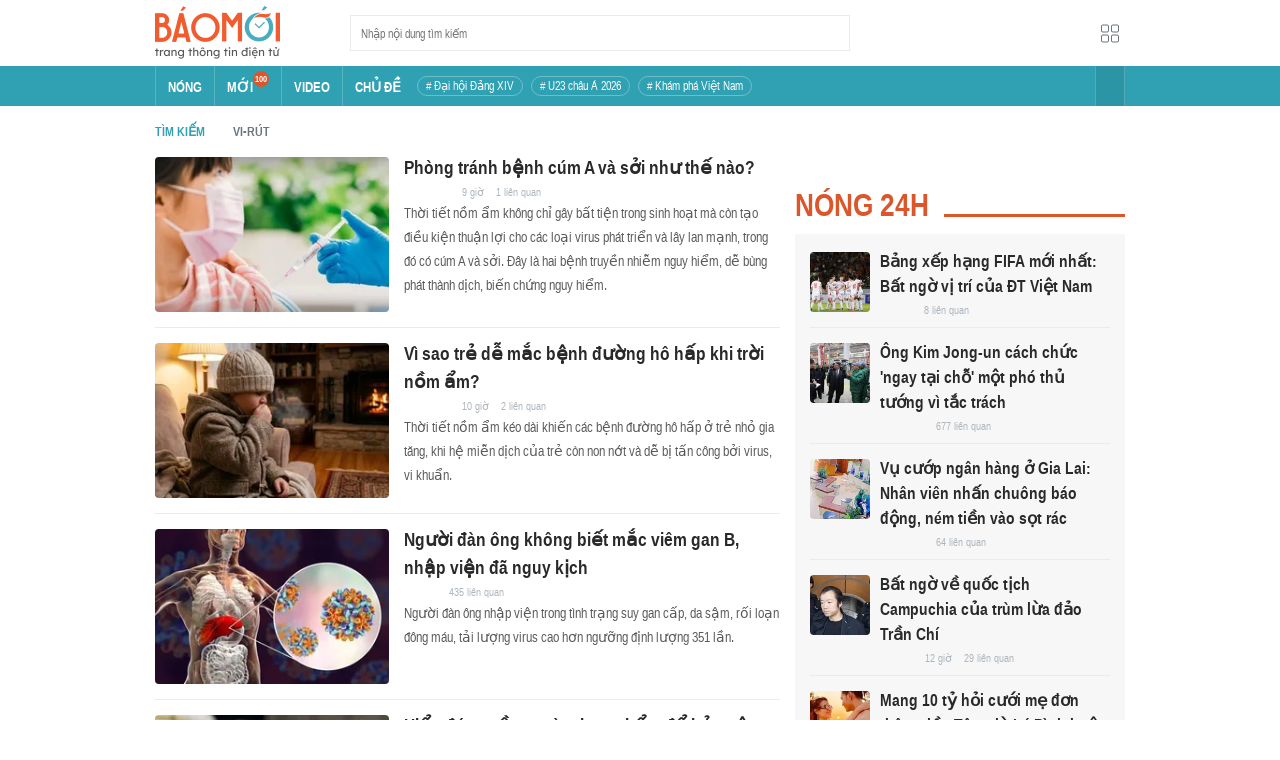

--- FILE ---
content_type: text/html; charset=utf-8
request_url: https://baomoi.com/tag/vi_r%C3%BAt.epi
body_size: 30918
content:
<!DOCTYPE html><html lang="vi"><head><meta charSet="utf-8"/><meta name="viewport" content="width=device-width, initial-scale=1, minimum-scale=1, maximum-scale=2, user-scalable=1"/><meta name="referrer" content="no-referrer-when-downgrade"/><meta property="al:ios:url" content="baomoi://web?source=Facebook&amp;url=https://baomoi.com/tag/vi_r%C3%BAt.epi"/><meta property="al:android:url" content="baomoi://web?source=Facebook&amp;url=https://baomoi.com/tag/vi_r%C3%BAt.epi"/><title>vi-rút - Tin tức online 24h mới nhất hôm nay</title><link rel="canonical" href="https://baomoi.com/tag/vi_r%C3%BAt.epi"/><meta name="description" content="Tin tức, hình ảnh, video clip vi-rút : Phòng tránh bệnh cúm A và sởi như thế nào?; Vì sao trẻ dễ mắc bệnh đường hô hấp khi trời nồm ẩm?; Người đàn ông không biết mắc viêm gan B, nhập viện đã nguy kịch..."/><meta property="fb:app_id" content="128990640458592"/><meta property="og:title" content="vi-rút"/><meta property="og:type" content="website"/><meta property="og:url" content="https://baomoi.com/tag/vi_r%C3%BAt.epi"/><meta property="og:image" content="https://baomoi-static.bmcdn.me/web/styles/img/facebook-thumb.png"/><meta property="og:image:width" content="560"/><meta property="og:image:height" content="292"/><meta property="og:description" content="Tin tức, hình ảnh, video clip vi-rút : Phòng tránh bệnh cúm A và sởi như thế nào?; Vì sao trẻ dễ mắc bệnh đường hô hấp khi trời nồm ẩm?; Người đàn ông không biết mắc viêm gan B, nhập viện đã nguy kịch..."/><meta property="article:publisher" content="https://www.facebook.com/Baomoi"/><meta property="article:section"/><meta property="og:site_name" content="https://baomoi.com"/><meta name="robots" content="index, follow, noarchive"/><script type="application/ld+json">{"@context":"http://schema.org","@type":"Organization","name":"Báo Mới","url":"/","logo":"https://baomoi-static.bmcdn.me/web/styles/img/logo.png"}</script><script type="application/ld+json">{"@context":"http://schema.org","@type":"WebPage","name":"vi-rút","description":"Tin tức, hình ảnh, video clip vi-rút : Phòng tránh bệnh cúm A và sởi như thế nào?; Vì sao trẻ dễ mắc bệnh đường hô hấp khi trời nồm ẩm?; Người đàn ông không biết mắc viêm gan B, nhập viện đã nguy kịch..."}</script><script type="application/ld+json">{"itemListElement":[{"position":1,"item":{"name":"Tin tức 24h","@id":"https://baomoi.com/"},"@type":"ListItem"},{"position":2,"item":{"name":"vi-rút","@id":"/tag/vi_r%C3%BAt.epi"},"@type":"ListItem"}],"@context":"http://schema.org","@type":"BreadcrumbList"}</script><meta name="next-head-count" content="23"/><meta http-equiv="Content-Type" content="text/html; charset=utf-8"/><meta http-equiv="X-UA-Compatible" content="IE=edge"/><meta name="author" content="BAOMOI.COM"/><meta name="msvalidate.01" content="94801D71438B64887D4670AB4661921E"/><meta charSet="utf-8"/><meta name="apple-itunes-app" content="app-id=651979466"/><meta name="google-play-app" content="app-id=com.epi"/><meta name="apple-mobile-web-app-title" content="Báo Mới"/><meta name="application-name" content="Báo Mới"/><meta name="msapplication-TileColor" content="#ffc40d"/><meta property="al:ios:app_store_id" content="651979466"/><meta property="al:ios:app_name" content="Báo Mới - Đọc báo, Tin mới 24h"/><meta property="al:android:package" content="com.epi"/><meta property="al:android:app_name" content="Báo Mới - Đọc báo, Tin mới 24h"/><meta name="msapplication-TileImage" content="https://baomoi-static.bmcdn.me/favicons/mstile-144x144.png"/><meta name="msapplication-config" content="https://baomoi-static.bmcdn.me/favicons/browserconfig.xml"/><meta name="theme-color" content="#ffffff"/><meta name="google-site-verification" content="VmslVkfbNFUAhjBYmq-AAt1yL7KsmwHCqUyWLgYipao"/><meta name="zalo-platform-site-verification" content="FTErASlJPNCzyzr--U5qUpB9qtdUlm4cD3C"/><link rel="apple-touch-icon" sizes="57x57" href="//baomoi-static.bmcdn.me/favicons/apple-touch-icon-57x57-v1.0.1.png"/><link rel="apple-touch-icon" sizes="60x60" href="//baomoi-static.bmcdn.me/favicons/apple-touch-icon-60x60-v1.0.1.png"/><link rel="apple-touch-icon" sizes="72x72" href="//baomoi-static.bmcdn.me/favicons/apple-touch-icon-72x72-v1.0.1.png"/><link rel="apple-touch-icon" sizes="76x76" href="//baomoi-static.bmcdn.me/favicons/apple-touch-icon-76x76-v1.0.1.png"/><link rel="apple-touch-icon" sizes="114x114" href="//baomoi-static.bmcdn.me/favicons/apple-touch-icon-114x114-v1.0.1.png"/><link rel="apple-touch-icon" sizes="120x120" href="//baomoi-static.bmcdn.me/favicons/apple-touch-icon-120x120-v1.0.1.png"/><link rel="apple-touch-icon" sizes="144x144" href="//baomoi-static.bmcdn.me/favicons/apple-touch-icon-144x144-v1.0.1.png"/><link rel="icon" type="image/png" href="//baomoi-static.bmcdn.me/favicons/favicon-32x32.png" sizes="32x32"/><link rel="icon" type="image/png" href="//baomoi-static.bmcdn.me/favicons/android-chrome-192x192.png" sizes="192x192"/><link rel="icon" type="image/png" href="//baomoi-static.bmcdn.me/favicons/favicon-96x96.png" sizes="96x96"/><link rel="icon" type="image/png" href="//baomoi-static.bmcdn.me/favicons/favicon-16x16.png" sizes="16x16"/><link rel="shortcut icon" href="//baomoi-static.bmcdn.me/favicons/favicon.ico"/><link rel="dns-prefetch" href="https://log.baomoi.com"/><link rel="dns-prefetch" href="https://api.baomoi.com"/><link rel="dns-prefetch" href="https://baomoi-static.bmcdn.me"/><link rel="dns-prefetch" href="https://photo-baomoi.bmcdn.me"/><link rel="dns-prefetch" href="https://adtima-static.zadn.vn"/><link rel="dns-prefetch" href="https://web.api.adtimaserver.vn"/><link rel="dns-prefetch" href="https://adtima-media.zadn.vn"/><link rel="dns-prefetch" href="https://www.google-analytics.com"/><link rel="dns-prefetch" href="https://www.facebook.com"/><link rel="dns-prefetch" href="https://www.googletagservices.com"/><link rel="dns-prefetch" href="https://stc-sp.zadn.vn"/><link rel="dns-prefetch" href="https://stc.za.zaloapp.com"/><script>
                            window._BM = {};
                            var cmsConfig = {
                                domainDesktop: 'https://baomoi.com',
                                domainMobile: 'https://baomoi.com',
                            };
                            if (
                                window.location.protocol !== 'https:' &&
                                window.location.hostname.indexOf('baomoi.com') !== -1
                            ) {
                                window.location =
                                    'https://' +
                                    window.location.hostname +
                                    window.location.pathname +
                                    window.location.hash;
                            }
                            var USER_AGENT = (window.navigator && window.navigator.userAgent) || '';
                            var IS_MOBILE =
                                /Android|webOS|iPhone|iPod|BlackBerry|Windows Phone|IEMobile|Mobile Safari|Opera Mini/i.test(
                                    USER_AGENT
                                );
                            var IS_REDIRECT = false;
                            if (IS_MOBILE && !getCookie('isMobile')) {
                                setCookie('isMobile', 1, 30);
                                window.location = window.location.pathname + window.location.search;
                                IS_REDIRECT = true;
                            } else {
                                if (getCookie('isMobile')) {
                                    console.log('PC: clear cookie mobile');
                                    setCookie('isMobile', 1, -1);
                                    window.location = window.location.pathname + window.location.search;
                                    IS_REDIRECT = true;
                                }
                            }
                            function setCookie(i, j, e) {
                                var h = new Date();
                                h.setTime(h.getTime() + e * 24 * 60 * 60 * 1000);
                                var g = 'expires=' + h.toUTCString();
                                document.cookie = i + '=' + j + '; ' + g + ';path=/;';
                            }
                            function getCookie(h) {
                                var e = document.cookie.indexOf(h + '=');
                                var f = e + h.length + 1;
                                if (!e && h !== document.cookie.substring(0, h.length)) {
                                    return null;
                                }
                                if (e === -1) {
                                    return null;
                                }
                                var g = document.cookie.indexOf(';', f);
                                if (g === -1) {
                                    g = document.cookie.length;
                                }
                                return unescape(document.cookie.substring(f, g));
                            }
                        </script><link rel="preload" href="https://baomoi-static.bmcdn.me/web-v2/prod/v0.7.61/_next/static/css/64c15125ee4c2e1a.css" as="style"/><link rel="stylesheet" href="https://baomoi-static.bmcdn.me/web-v2/prod/v0.7.61/_next/static/css/64c15125ee4c2e1a.css" data-n-g=""/><noscript data-n-css=""></noscript><script defer="" nomodule="" src="https://baomoi-static.bmcdn.me/web-v2/prod/v0.7.61/_next/static/chunks/polyfills-c67a75d1b6f99dc8.js"></script><script src="https://baomoi-static.bmcdn.me/web-v2/prod/v0.7.61/_next/static/chunks/webpack-2b0a8c39b0d833a5.js" defer=""></script><script src="https://baomoi-static.bmcdn.me/web-v2/prod/v0.7.61/_next/static/chunks/framework-4ed89e9640adfb9e.js" defer=""></script><script src="https://baomoi-static.bmcdn.me/web-v2/prod/v0.7.61/_next/static/chunks/main-bdb8616f65c5b352.js" defer=""></script><script src="https://baomoi-static.bmcdn.me/web-v2/prod/v0.7.61/_next/static/chunks/pages/_app-c4291d77b9c1b5ad.js" defer=""></script><script src="https://baomoi-static.bmcdn.me/web-v2/prod/v0.7.61/_next/static/chunks/pages/tag/%5Bkeyword%5D-b01951d7ecd73edf.js" defer=""></script><script src="https://baomoi-static.bmcdn.me/web-v2/prod/v0.7.61/_next/static/F2OEids7Zn2Yg5U8DWHaB/_buildManifest.js" defer=""></script><script src="https://baomoi-static.bmcdn.me/web-v2/prod/v0.7.61/_next/static/F2OEids7Zn2Yg5U8DWHaB/_ssgManifest.js" defer=""></script></head><body id="app"><div id="__next"><div class="flex flex-col min-h-screen"><header class="relative bg-white h-[66px] z-[100]"><div class="container relative mx-auto my-0 w-[970px] h-full"><div class="level flex items-center justify-between [&amp;_img]:inline-block [&amp;_img]:align-top [&amp;_code]:rounded-[2px] h-full"><div class="level-left flex basis-auto grow-0 shrink-0 items-center justify-start"><div><a style="background-image:url(https://baomoi-static.bmcdn.me/web/styles/img/bm-logo-v3.png)" href="/" class="w-[125px] h-[55px] inline-block align-middle bg-[length:125px_55px] bg-[0_0] hover:opacity-80" title="Trang chủ"></a></div><form><div class="relative flex justify-between items-center ml-[70px] w-[500px] h-[36px] border border-solid border-[#e9ecef] bg-white hover:border-[#82c7d1] placeholder:text-[1.3rem] placeholder:text-[#777] placeholder:font-normal"><input class="w-[calc(100%-32px)] h-full pl-[10px] text-[1.5rem] leading-[15px] font-normal text-[var(--black)] focus:text-[var(--primary)]" type="text" placeholder="Nhập nội dung tìm kiếm" value=""/><button class="relative text-[1.4rem] leading-[1.67] font-normal text-center cursor-pointer normal-case border-0 transition-button disabled:shadow-none disabled:opacity-50 disabled:cursor-not-allowed group/search item-search w-[32px] h-[28px] flex justify-center items-center hover:bg-[#e6f4f6] hover:filter-none" tabindex="0" type="button" title="Tìm kiếm" aria-label="Button"><i class="icon inline-block font-[&#x27;bm-font-icon&#x27;] not-italic font-normal normal-case antialiased [speak:never] [font-variant:normal] ic-search text-[1.7rem] group-hover/search:text-[var(--primary)]"></i></button></div></form></div><div class="level-right flex basis-auto grow-0 shrink-0 items-center justify-end"><a href="https://lite.baomoi.com" class="" target="_blank" rel="noopener noreferrer"><button class="relative text-[1.4rem] leading-[1.67] font-normal text-center cursor-pointer normal-case transition-button disabled:shadow-none disabled:opacity-50 disabled:cursor-not-allowed switch-grid w-[30px] h-[30px] p-[2px] flex justify-center items-center border border-solid border-white rounded-[3px] ml-[10px] bg-no-repeat bg-center hover:bg-[#f8f9fa] hover:border-[#e9ecef]" tabindex="0" type="button" style="background-image:url(https://baomoi-static.bmcdn.me/web/styles/img/ic-lite.svg)" aria-label="Button"><i class="icon inline-block font-[&#x27;bm-font-icon&#x27;] not-italic font-normal normal-case leading-none antialiased [speak:never] [font-variant:normal]"></i></button></a></div></div></div></header><div class="navbar-header relative text-white h-[40px]"><div class="navbar-wrapper bg-[var(--primary)]"><div class="container relative mx-auto my-0 w-[970px]"><nav class="bm-navbar"><ul class="bm-navbar-menu flex items-center flex-wrap text-[1.4rem] font-semibold"><li class="bm-navbar-item block overflow-hidden flex items-center text-[1.6rem] uppercase border-l-[#fff3] border-l border-solid [&amp;_a]:flex [&amp;_a]:items-center [&amp;_a]:!text-white hover:bg-[#2b94a5]"><div class="navbar-link inline-block relative top-[1px]" as="/"><a href="/" class="h-[40px] px-[12px] py-0"><h2>Nóng</h2></a></div></li><li class="bm-navbar-item block overflow-hidden flex items-center text-[1.6rem] uppercase border-l-[#fff3] border-l border-solid [&amp;_a]:flex [&amp;_a]:items-center [&amp;_a]:!text-white hover:bg-[#2b94a5]"><div class="navbar-link inline-block relative top-[1px]" as="/tin-moi.epi"><a href="/tin-moi.epi" class="h-[40px] px-[12px] py-0"><h2>Mới</h2><span class="total flex justify-center items-center relative top-[-8px] font-semibold text-[1rem] rounded-[50%] bg-[#db562b] w-[16px] h-[16px]">100</span></a></div></li><li class="bm-navbar-item block overflow-hidden flex items-center text-[1.6rem] uppercase border-l-[#fff3] border-l border-solid [&amp;_a]:flex [&amp;_a]:items-center [&amp;_a]:!text-white hover:bg-[#2b94a5]"><div class="navbar-link inline-block relative top-[1px]" as="/tin-video.epi"><a href="/tin-video.epi" class="h-[40px] px-[12px] py-0"><h2>VIDEO</h2></a></div></li><li class="bm-navbar-item block overflow-hidden flex items-center text-[1.6rem] uppercase border-l-[#fff3] border-l border-solid [&amp;_a]:flex [&amp;_a]:items-center [&amp;_a]:!text-white hover:bg-[#2b94a5]"><div class="navbar-link inline-block relative top-[1px]" as="/chu-de.epi"><a href="/chu-de.epi" class="h-[40px] px-[12px] py-0"><h2>CHỦ ĐỀ</h2></a></div></li><li class="bm-navbar-item block flex items-center overflow-hidden h-[20px] text-[1.4rem] leading-[18px] font-normal mx-[4px] my-0 px-[8px] py-0 rounded-[10px] border border-solid border-[#ffffff4d] [&amp;_a]:!text-white hover:bg-[#ffffff1a]"><div class="navbar-link inline-block" as="/dai-hoi-dang-xiv-top1470.epi"><a href="/dai-hoi-dang-xiv-top1470.epi" class=""><span># Đại hội Đảng XIV</span></a></div></li><li class="bm-navbar-item block flex items-center overflow-hidden h-[20px] text-[1.4rem] leading-[18px] font-normal mx-[4px] my-0 px-[8px] py-0 rounded-[10px] border border-solid border-[#ffffff4d] [&amp;_a]:!text-white hover:bg-[#ffffff1a]"><div class="navbar-link inline-block" as="/vck-u23-chau-a-2026-top1484.epi"><a href="/vck-u23-chau-a-2026-top1484.epi" class=""><span># U23 châu Á 2026</span></a></div></li><li class="bm-navbar-item block flex items-center overflow-hidden h-[20px] text-[1.4rem] leading-[18px] font-normal mx-[4px] my-0 px-[8px] py-0 rounded-[10px] border border-solid border-[#ffffff4d] [&amp;_a]:!text-white hover:bg-[#ffffff1a]"><div class="navbar-link inline-block" as="/kham-pha-viet-nam-top335.epi"><a href="/kham-pha-viet-nam-top335.epi" class=""><span># Khám phá Việt Nam</span></a></div></li><li class="bm-navbar-item block navbar-expand-button ml-auto"><button class="relative font-normal text-center cursor-pointer normal-case border-0 transition-button disabled:shadow-none disabled:opacity-50 disabled:cursor-not-allowed flex items-center h-[40px] text-[1.8rem] text-white px-[14px] py-0 border-solid border-l border-r border-x-[#fff3] bg-[#2b94a5] hover:bg-[#247a88] hover:border-x-[#247a88]" tabindex="0" type="button" title="Chuyên mục" aria-label="Button"><i class="icon inline-block font-[&#x27;bm-font-icon&#x27;] not-italic font-normal normal-case antialiased [speak:never] [font-variant:normal] ic-bars text-[1.6rem]"></i></button></li></ul></nav></div></div><div><div class="navbar-menu-full absolute z-[999] w-full text-black pt-[20px] pb-[10px] px-0 bg-[#f3f3f3] border-b-[#dee2e6] border-b border-solid shadow-[0_2px_4px_rgb(0_0_0_/_10%)] invisible opacity-0"><div class="container relative mx-auto my-0 w-[970px]"><ul class="menu-list block flex flex-wrap"><li class="p-0 parent-category relative block w-1/5 leading-[26px] mr-0 mb-[10px]"><a href="/bong-da.epi" class="" title="Bóng đá"><span class="block relative h-[40px] pl-[13px] text-[#2fa1b3] text-[1.6rem] leading-[42px] font-semibold uppercase before:inline-block before:w-[3px] before:h-[calc(100%-20px)] before:absolute before:left-0 before:top-[10px] before:bg-[#2fa1b3]">Bóng đá</span></a><ul class="menu-list block flex-col"></ul></li><li class="p-0 parent-category relative block w-1/5 leading-[26px] mr-0 mb-[10px]"><a href="/the-gioi.epi" class="" title="Thế giới"><span class="block relative h-[40px] pl-[13px] text-[#2fa1b3] text-[1.6rem] leading-[42px] font-semibold uppercase before:inline-block before:w-[3px] before:h-[calc(100%-20px)] before:absolute before:left-0 before:top-[10px] before:bg-[#2fa1b3]">Thế giới</span></a><ul class="menu-list block flex-col"></ul></li><li class="p-0 parent-category relative block w-1/5 leading-[26px] mr-0 mb-[10px]"><a href="/xa-hoi.epi" class="" title="Xã hội"><span class="block relative h-[40px] pl-[13px] text-[#2fa1b3] text-[1.6rem] leading-[42px] font-semibold uppercase before:inline-block before:w-[3px] before:h-[calc(100%-20px)] before:absolute before:left-0 before:top-[10px] before:bg-[#2fa1b3]">Xã hội</span></a><ul class="menu-list block flex-col"><li class="block mb-0 p-0 text-[1.4rem] leading-[25px] font-semibold text-[#495057]"><a href="/thoi-su.epi" class="" title="Thời sự"><span>Thời sự</span></a></li><li class="block mb-0 p-0 text-[1.4rem] leading-[25px] font-semibold text-[#495057]"><a href="/giao-thong.epi" class="" title="Giao thông"><span>Giao thông</span></a></li><li class="block mb-0 p-0 text-[1.4rem] leading-[25px] font-semibold text-[#495057]"><a href="/moi-truong-khi-hau.epi" class="" title="Môi trường - Khí hậu"><span>Môi trường - Khí hậu</span></a></li></ul></li><li class="p-0 parent-category relative block w-1/5 leading-[26px] mr-0 mb-[10px]"><a href="/van-hoa.epi" class="" title="Văn hóa"><span class="block relative h-[40px] pl-[13px] text-[#2fa1b3] text-[1.6rem] leading-[42px] font-semibold uppercase before:inline-block before:w-[3px] before:h-[calc(100%-20px)] before:absolute before:left-0 before:top-[10px] before:bg-[#2fa1b3]">Văn hóa</span></a><ul class="menu-list block flex-col"><li class="block mb-0 p-0 text-[1.4rem] leading-[25px] font-semibold text-[#495057]"><a href="/nghe-thuat.epi" class="" title="Nghệ thuật"><span>Nghệ thuật</span></a></li><li class="block mb-0 p-0 text-[1.4rem] leading-[25px] font-semibold text-[#495057]"><a href="/am-thuc.epi" class="" title="Ẩm thực"><span>Ẩm thực</span></a></li><li class="block mb-0 p-0 text-[1.4rem] leading-[25px] font-semibold text-[#495057]"><a href="/du-lich.epi" class="" title="Du lịch"><span>Du lịch</span></a></li></ul></li><li class="p-0 parent-category relative block w-1/5 leading-[26px] mr-0 mb-[10px]"><a href="/kinh-te.epi" class="" title="Kinh tế"><span class="block relative h-[40px] pl-[13px] text-[#2fa1b3] text-[1.6rem] leading-[42px] font-semibold uppercase before:inline-block before:w-[3px] before:h-[calc(100%-20px)] before:absolute before:left-0 before:top-[10px] before:bg-[#2fa1b3]">Kinh tế</span></a><ul class="menu-list block flex-col"><li class="block mb-0 p-0 text-[1.4rem] leading-[25px] font-semibold text-[#495057]"><a href="/lao-dong-viec-lam.epi" class="" title="Lao động - Việc làm"><span>Lao động - Việc làm</span></a></li><li class="block mb-0 p-0 text-[1.4rem] leading-[25px] font-semibold text-[#495057]"><a href="/tai-chinh.epi" class="" title="Tài chính"><span>Tài chính</span></a></li><li class="block mb-0 p-0 text-[1.4rem] leading-[25px] font-semibold text-[#495057]"><a href="/chung-khoan.epi" class="" title="Chứng khoán"><span>Chứng khoán</span></a></li><li class="block mb-0 p-0 text-[1.4rem] leading-[25px] font-semibold text-[#495057]"><a href="/kinh-doanh.epi" class="" title="Kinh doanh"><span>Kinh doanh</span></a></li></ul></li><li class="p-0 parent-category relative block w-1/5 leading-[26px] mr-0 mb-[10px]"><a href="/giao-duc.epi" class="" title="Giáo dục"><span class="block relative h-[40px] pl-[13px] text-[#2fa1b3] text-[1.6rem] leading-[42px] font-semibold uppercase before:inline-block before:w-[3px] before:h-[calc(100%-20px)] before:absolute before:left-0 before:top-[10px] before:bg-[#2fa1b3]">Giáo dục</span></a><ul class="menu-list block flex-col"><li class="block mb-0 p-0 text-[1.4rem] leading-[25px] font-semibold text-[#495057]"><a href="/hoc-bong-du-hoc.epi" class="" title="Học bổng - Du học"><span>Học bổng - Du học</span></a></li><li class="block mb-0 p-0 text-[1.4rem] leading-[25px] font-semibold text-[#495057]"><a href="/dao-tao-thi-cu.epi" class="" title="Đào tạo - Thi cử"><span>Đào tạo - Thi cử</span></a></li><li class="block mb-0 p-0 text-[1.4rem] leading-[25px] font-semibold text-[#495057]"><a href="/tuyen-sinh-tag12842.epi" class="" title="Tuyển Sinh 2026"><span>Tuyển Sinh 2026</span></a></li></ul></li><li class="p-0 parent-category relative block w-1/5 leading-[26px] mr-0 mb-[10px]"><a href="/the-thao.epi" class="" title="Thể thao"><span class="block relative h-[40px] pl-[13px] text-[#2fa1b3] text-[1.6rem] leading-[42px] font-semibold uppercase before:inline-block before:w-[3px] before:h-[calc(100%-20px)] before:absolute before:left-0 before:top-[10px] before:bg-[#2fa1b3]">Thể thao</span></a><ul class="menu-list block flex-col"><li class="block mb-0 p-0 text-[1.4rem] leading-[25px] font-semibold text-[#495057]"><a href="/bong-da-quoc-te.epi" class="" title="Bóng đá quốc tế"><span>Bóng đá quốc tế</span></a></li><li class="block mb-0 p-0 text-[1.4rem] leading-[25px] font-semibold text-[#495057]"><a href="/bong-da-viet-nam.epi" class="" title="Bóng đá Việt Nam"><span>Bóng đá Việt Nam</span></a></li><li class="block mb-0 p-0 text-[1.4rem] leading-[25px] font-semibold text-[#495057]"><a href="/quan-vot.epi" class="" title="Quần vợt"><span>Quần vợt</span></a></li></ul></li><li class="p-0 parent-category relative block w-1/5 leading-[26px] mr-0 mb-[10px]"><a href="/giai-tri.epi" class="" title="Giải trí"><span class="block relative h-[40px] pl-[13px] text-[#2fa1b3] text-[1.6rem] leading-[42px] font-semibold uppercase before:inline-block before:w-[3px] before:h-[calc(100%-20px)] before:absolute before:left-0 before:top-[10px] before:bg-[#2fa1b3]">Giải trí</span></a><ul class="menu-list block flex-col"><li class="block mb-0 p-0 text-[1.4rem] leading-[25px] font-semibold text-[#495057]"><a href="/am-nhac.epi" class="" title="Âm nhạc"><span>Âm nhạc</span></a></li><li class="block mb-0 p-0 text-[1.4rem] leading-[25px] font-semibold text-[#495057]"><a href="/thoi-trang.epi" class="" title="Thời trang"><span>Thời trang</span></a></li><li class="block mb-0 p-0 text-[1.4rem] leading-[25px] font-semibold text-[#495057]"><a href="/dien-anh-truyen-hinh.epi" class="" title="Điện ảnh - Truyền hình"><span>Điện ảnh - Truyền hình</span></a></li></ul></li><li class="p-0 parent-category relative block w-1/5 leading-[26px] mr-0 mb-[10px]"><a href="/phap-luat.epi" class="" title="Pháp luật"><span class="block relative h-[40px] pl-[13px] text-[#2fa1b3] text-[1.6rem] leading-[42px] font-semibold uppercase before:inline-block before:w-[3px] before:h-[calc(100%-20px)] before:absolute before:left-0 before:top-[10px] before:bg-[#2fa1b3]">Pháp luật</span></a><ul class="menu-list block flex-col"><li class="block mb-0 p-0 text-[1.4rem] leading-[25px] font-semibold text-[#495057]"><a href="/an-ninh-trat-tu.epi" class="" title="An ninh - Trật tự"><span>An ninh - Trật tự</span></a></li><li class="block mb-0 p-0 text-[1.4rem] leading-[25px] font-semibold text-[#495057]"><a href="/hinh-su-dan-su.epi" class="" title="Hình sự - Dân sự"><span>Hình sự - Dân sự</span></a></li></ul></li><li class="p-0 parent-category relative block w-1/5 leading-[26px] mr-0 mb-[10px]"><a href="/khoa-hoc-cong-nghe.epi" class="" title="Công nghệ"><span class="block relative h-[40px] pl-[13px] text-[#2fa1b3] text-[1.6rem] leading-[42px] font-semibold uppercase before:inline-block before:w-[3px] before:h-[calc(100%-20px)] before:absolute before:left-0 before:top-[10px] before:bg-[#2fa1b3]">Công nghệ</span></a><ul class="menu-list block flex-col"><li class="block mb-0 p-0 text-[1.4rem] leading-[25px] font-semibold text-[#495057]"><a href="/cntt-vien-thong.epi" class="" title="CNTT - Viễn thông"><span>CNTT - Viễn thông</span></a></li><li class="block mb-0 p-0 text-[1.4rem] leading-[25px] font-semibold text-[#495057]"><a href="/thiet-bi-phan-cung.epi" class="" title="Thiết bị - Phần cứng"><span>Thiết bị - Phần cứng</span></a></li></ul></li><li class="p-0 parent-category relative block w-1/5 leading-[26px] mr-0 mb-[10px]"><a href="/khoa-hoc.epi" class="" title="Khoa học"><span class="block relative h-[40px] pl-[13px] text-[#2fa1b3] text-[1.6rem] leading-[42px] font-semibold uppercase before:inline-block before:w-[3px] before:h-[calc(100%-20px)] before:absolute before:left-0 before:top-[10px] before:bg-[#2fa1b3]">Khoa học</span></a><ul class="menu-list block flex-col"></ul></li><li class="p-0 parent-category relative block w-1/5 leading-[26px] mr-0 mb-[10px]"><a href="/doi-song.epi" class="" title="Đời sống"><span class="block relative h-[40px] pl-[13px] text-[#2fa1b3] text-[1.6rem] leading-[42px] font-semibold uppercase before:inline-block before:w-[3px] before:h-[calc(100%-20px)] before:absolute before:left-0 before:top-[10px] before:bg-[#2fa1b3]">Đời sống</span></a><ul class="menu-list block flex-col"><li class="block mb-0 p-0 text-[1.4rem] leading-[25px] font-semibold text-[#495057]"><a href="/dinh-duong-lam-dep.epi" class="" title="Dinh dưỡng - Làm đẹp"><span>Dinh dưỡng - Làm đẹp</span></a></li><li class="block mb-0 p-0 text-[1.4rem] leading-[25px] font-semibold text-[#495057]"><a href="/tinh-yeu-hon-nhan.epi" class="" title="Tình yêu - Hôn nhân"><span>Tình yêu - Hôn nhân</span></a></li><li class="block mb-0 p-0 text-[1.4rem] leading-[25px] font-semibold text-[#495057]"><a href="/suc-khoe-y-te.epi" class="" title="Sức khỏe - Y tế"><span>Sức khỏe - Y tế</span></a></li></ul></li><li class="p-0 parent-category relative block w-1/5 leading-[26px] mr-0 mb-[10px]"><a href="/xe-co.epi" class="" title="Xe cộ"><span class="block relative h-[40px] pl-[13px] text-[#2fa1b3] text-[1.6rem] leading-[42px] font-semibold uppercase before:inline-block before:w-[3px] before:h-[calc(100%-20px)] before:absolute before:left-0 before:top-[10px] before:bg-[#2fa1b3]">Xe cộ</span></a><ul class="menu-list block flex-col"></ul></li><li class="p-0 parent-category relative block w-1/5 leading-[26px] mr-0 mb-[10px]"><a href="/nha-dat.epi" class="" title="Nhà đất"><span class="block relative h-[40px] pl-[13px] text-[#2fa1b3] text-[1.6rem] leading-[42px] font-semibold uppercase before:inline-block before:w-[3px] before:h-[calc(100%-20px)] before:absolute before:left-0 before:top-[10px] before:bg-[#2fa1b3]">Nhà đất</span></a><ul class="menu-list block flex-col"><li class="block mb-0 p-0 text-[1.4rem] leading-[25px] font-semibold text-[#495057]"><a href="/quan-ly-quy-hoach.epi" class="" title="Quản lý - Quy hoạch"><span>Quản lý - Quy hoạch</span></a></li><li class="block mb-0 p-0 text-[1.4rem] leading-[25px] font-semibold text-[#495057]"><a href="/khong-gian-kien-truc.epi" class="" title="Không gian - Kiến trúc"><span>Không gian - Kiến trúc</span></a></li></ul></li><li class="p-0 parent-category relative block w-1/5 leading-[26px] mr-0 mb-[10px]"><a href="/tien-ich.epi" class="" title="Tiện ích"><span class="block relative h-[40px] pl-[13px] text-[#2fa1b3] text-[1.6rem] leading-[42px] font-semibold uppercase before:inline-block before:w-[3px] before:h-[calc(100%-20px)] before:absolute before:left-0 before:top-[10px] before:bg-[#2fa1b3]">Tiện ích</span></a><ul class="menu-list block flex-col"><li class="block mb-0 p-0 text-[1.4rem] leading-[25px] font-semibold text-[#495057]"><a href="/tien-ich-ket-qua-xo-so.epi" class="" title="Kết quả xổ số"><span>Kết quả xổ số</span></a></li><li class="block mb-0 p-0 text-[1.4rem] leading-[25px] font-semibold text-[#495057]"><a href="/tien-ich-gia-vang.epi" class="" title="Giá vàng hôm nay"><span>Giá vàng hôm nay</span></a></li><li class="block mb-0 p-0 text-[1.4rem] leading-[25px] font-semibold text-[#495057]"><a href="/tien-ich-thoi-tiet.epi" class="" title="Thời tiết"><span>Thời tiết</span></a></li><li class="block mb-0 p-0 text-[1.4rem] leading-[25px] font-semibold text-[#495057]"><a href="/tien-ich-lich-van-nien.epi" class="" title="Lịch âm"><span>Lịch âm</span></a></li></ul></li></ul></div></div></div></div><div class="layout-app py-[15px] page-tag"><div class="bm-section block main-container"><div class="container relative mx-auto my-0 w-[970px]"><div class="level flex items-center justify-between [&amp;_img]:inline-block [&amp;_img]:align-top [&amp;_code]:rounded-[2px] breadcrumb text-[#212529] w-full mb-[11px] text-[1.5rem] overflow-hidden font-semibold"><div class="level-left flex basis-auto grow-0 shrink-0 items-center justify-start"><div class="item relative min-h-[20px] shrink-0 font-semibold uppercase flex items-center text-[#6c757d] hover:text-black pl-[28px] first:pl-0 first:text-[var(--primary)] first:hover:text-[#1c616b]">TÌM KIẾM</div><a href="/tag/vi_r%C3%BAt.epi" class="item relative min-h-[20px] shrink-0 font-semibold uppercase flex items-center text-[#6c757d] hover:text-black pl-[28px] first:pl-0 first:text-[var(--primary)] first:hover:text-[#1c616b]"><i class="icon inline-block font-[&#x27;bm-font-icon&#x27;] not-italic font-normal normal-case antialiased [speak:never] [font-variant:normal] ic-chevron-right-bold absolute left-[12px] top-2/4 -translate-y-2/4 text-[1rem] text-[#6c757d]"></i><h1 class="flex items-center">VI-RÚT</h1></a></div><div class="level-right flex basis-auto grow-0 shrink-0 items-center justify-end"></div></div><div class="columns relative flex flex-wrap is-multiline"><div class="column shrink w-[625px]"><div class="relative"><div class="list content-list group/list"><div class="group/card bm-card relative max-w-full flex w-full [&amp;:not(:first-child)]:mt-[15px] [&amp;:not(:first-child)]:pt-[11px] [&amp;:not(:first-child)]:border-t [&amp;:not(:first-child)]:border-solid [&amp;:not(:first-child)]:border-[#e9ecef]"><div class="bm-card-image relative overflow-hidden rounded-[4px] shrink-0 after:absolute after:top-0 after:left-0 after:z-[-1] after:w-full after:h-full after:bg-[url(&#x27;https://baomoi-static.bmcdn.me/web/styles/img/logo-baomoi-gray.png&#x27;)] after:bg-[center_calc(50%-3px)] after:bg-[length:20%] after:bg-no-repeat after:opacity-40 [&amp;_figure]:h-full [&amp;_figure]:w-full [&amp;_figure]:overflow-hidden [&amp;_img:hover]:scale-[1.05] [&amp;_img]:transition-transform [&amp;_img]:duration-700 [&amp;_img]:object-cover [&amp;_video]:h-full [&amp;_video]:w-full [&amp;_video]:object-cover mt-[4px] w-[234px] h-[155px]"><div class="h-full"><a href="/phong-tranh-benh-cum-a-va-soi-nhu-the-nao-c54300563.epi" class="" title="Phòng tránh bệnh cúm A và sởi như thế nào?" target="_blank" rel="noopener noreferrer"><figure class="image overflow-hidden cursor-pointer"><picture><source srcSet="https://photo-baomoi.bmcdn.me/w250_r3x2/2026_01_20_125_54300563/7c0009962cdec5809ccf.jpg.avif" type="image/avif"/><source srcSet="https://photo-baomoi.bmcdn.me/w250_r3x2/2026_01_20_125_54300563/7c0009962cdec5809ccf.jpg.webp" type="image/webp"/><img src="https://photo-baomoi.bmcdn.me/w250_r3x2/2026_01_20_125_54300563/7c0009962cdec5809ccf.jpg" alt="Phòng tránh bệnh cúm A và sởi như thế nào?"/></picture></figure></a></div></div><div class="bm-card-content ml-[15px]"><div class="bm-card-header [&amp;_a]:group-hover/card:text-[var(--primary)] text-[2.2rem] leading-[28px]"><h3 class="font-semibold block"><a href="/phong-tranh-benh-cum-a-va-soi-nhu-the-nao-c54300563.epi" class="" title="Phòng tránh bệnh cúm A và sởi như thế nào?" target="_blank" rel="noopener noreferrer">Phòng tránh bệnh cúm A và sởi như thế nào?</a></h3></div><div class="bm-card-footer flex flex-wrap items-center text-[1.3rem] text-[#adb5bd] h-[20px] overflow-hidden [&amp;&gt;:not(:first-child)]:ml-[12px] [&amp;&gt;:not(:first-child)]:shrink-0"><a href="/bao-van-hoa-van-hoa-p125.epi" class="bm-card-source flex items-center shrink-0" title="Báo Văn hóa"><figure class="image lazy-image overflow-hidden opacity-80 w-auto h-[16px] opacity-0" style="width:46px;height:16px" aria-label="Logo nhà xuất bản"><picture><source srcSet="[data-uri]" type="image/avif"/><source srcSet="[data-uri]" type="image/webp"/><img src="[data-uri]" alt="Báo Văn hóa" width="138" height="48"/></picture></figure></a><time class="content-time empty:hidden" dateTime="2026-01-20T17:27:00+07:00">9 giờ</time><a href="/tin-lien-quan-t43447000.epi" class="related inline !text-[#adb5bd] hover:!text-[var(--primary)]">1<!-- --> liên quan</a><a href="/phong-tranh-benh-cum-a-va-soi-nhu-the-nao-c54300563.epi" class="icon-detail ml-[10px] hidden leading-[0] group-hover/card:block [&amp;&gt;i]:hover:bg-[position:-50px_0]" title="Phòng tránh bệnh cúm A và sởi như thế nào?"><i class="bm-icon inline-block bg-[url(https://baomoi-static.bmcdn.me/web/styles/img/bm-icon-2.0.3.png)] bg-[length:100px_4250px] align-middle bg-[0_0] w-[20px] h-[20px]"></i></a></div><p class="description text-[1.6rem] leading-[24px] font-normal text-[#595959]">Thời tiết nồm ẩm không chỉ gây bất tiện trong sinh hoạt mà còn tạo điều kiện thuận lợi cho các loại virus phát triển và lây lan mạnh, trong đó có cúm A và sởi. Đây là hai bệnh truyền nhiễm nguy hiểm, dễ bùng phát thành dịch, biến chứng nguy hiểm.</p></div></div><div class="group/card bm-card relative max-w-full flex w-full [&amp;:not(:first-child)]:mt-[15px] [&amp;:not(:first-child)]:pt-[11px] [&amp;:not(:first-child)]:border-t [&amp;:not(:first-child)]:border-solid [&amp;:not(:first-child)]:border-[#e9ecef]"><div class="bm-card-image relative overflow-hidden rounded-[4px] shrink-0 after:absolute after:top-0 after:left-0 after:z-[-1] after:w-full after:h-full after:bg-[url(&#x27;https://baomoi-static.bmcdn.me/web/styles/img/logo-baomoi-gray.png&#x27;)] after:bg-[center_calc(50%-3px)] after:bg-[length:20%] after:bg-no-repeat after:opacity-40 [&amp;_figure]:h-full [&amp;_figure]:w-full [&amp;_figure]:overflow-hidden [&amp;_img:hover]:scale-[1.05] [&amp;_img]:transition-transform [&amp;_img]:duration-700 [&amp;_img]:object-cover [&amp;_video]:h-full [&amp;_video]:w-full [&amp;_video]:object-cover mt-[4px] w-[234px] h-[155px]"><div class="h-full"><a href="/vi-sao-tre-de-mac-benh-duong-ho-hap-khi-troi-nom-am-c54298573.epi" class="" title="Vì sao trẻ dễ mắc bệnh đường hô hấp khi trời nồm ẩm?" target="_blank" rel="noopener noreferrer"><figure class="image overflow-hidden cursor-pointer"><picture><source srcSet="https://photo-baomoi.bmcdn.me/w250_r3x2/2026_01_20_125_54298573/0c40ae448a0c63523a1d.jpg.avif" type="image/avif"/><source srcSet="https://photo-baomoi.bmcdn.me/w250_r3x2/2026_01_20_125_54298573/0c40ae448a0c63523a1d.jpg.webp" type="image/webp"/><img src="https://photo-baomoi.bmcdn.me/w250_r3x2/2026_01_20_125_54298573/0c40ae448a0c63523a1d.jpg" alt="Vì sao trẻ dễ mắc bệnh đường hô hấp khi trời nồm ẩm?"/></picture></figure></a></div></div><div class="bm-card-content ml-[15px]"><div class="bm-card-header [&amp;_a]:group-hover/card:text-[var(--primary)] text-[2.2rem] leading-[28px]"><h3 class="font-semibold block"><a href="/vi-sao-tre-de-mac-benh-duong-ho-hap-khi-troi-nom-am-c54298573.epi" class="" title="Vì sao trẻ dễ mắc bệnh đường hô hấp khi trời nồm ẩm?" target="_blank" rel="noopener noreferrer">Vì sao trẻ dễ mắc bệnh đường hô hấp khi trời nồm ẩm?</a></h3></div><div class="bm-card-footer flex flex-wrap items-center text-[1.3rem] text-[#adb5bd] h-[20px] overflow-hidden [&amp;&gt;:not(:first-child)]:ml-[12px] [&amp;&gt;:not(:first-child)]:shrink-0"><a href="/bao-van-hoa-van-hoa-p125.epi" class="bm-card-source flex items-center shrink-0" title="Báo Văn hóa"><figure class="image lazy-image overflow-hidden opacity-80 w-auto h-[16px] opacity-0" style="width:46px;height:16px" aria-label="Logo nhà xuất bản"><picture><source srcSet="[data-uri]" type="image/avif"/><source srcSet="[data-uri]" type="image/webp"/><img src="[data-uri]" alt="Báo Văn hóa" width="138" height="48"/></picture></figure></a><time class="content-time empty:hidden" dateTime="2026-01-20T16:13:00+07:00">10 giờ</time><a href="/tin-lien-quan-t43550084.epi" class="related inline !text-[#adb5bd] hover:!text-[var(--primary)]">2<!-- --> liên quan</a><a href="/vi-sao-tre-de-mac-benh-duong-ho-hap-khi-troi-nom-am-c54298573.epi" class="icon-detail ml-[10px] hidden leading-[0] group-hover/card:block [&amp;&gt;i]:hover:bg-[position:-50px_0]" title="Vì sao trẻ dễ mắc bệnh đường hô hấp khi trời nồm ẩm?"><i class="bm-icon inline-block bg-[url(https://baomoi-static.bmcdn.me/web/styles/img/bm-icon-2.0.3.png)] bg-[length:100px_4250px] align-middle bg-[0_0] w-[20px] h-[20px]"></i></a></div><p class="description text-[1.6rem] leading-[24px] font-normal text-[#595959]">Thời tiết nồm ẩm kéo dài khiến các bệnh đường hô hấp ở trẻ nhỏ gia tăng, khi hệ miễn dịch của trẻ còn non nớt và dễ bị tấn công bởi virus, vi khuẩn.</p></div></div><div class="group/card bm-card relative max-w-full flex w-full [&amp;:not(:first-child)]:mt-[15px] [&amp;:not(:first-child)]:pt-[11px] [&amp;:not(:first-child)]:border-t [&amp;:not(:first-child)]:border-solid [&amp;:not(:first-child)]:border-[#e9ecef]"><div class="bm-card-image relative overflow-hidden rounded-[4px] shrink-0 after:absolute after:top-0 after:left-0 after:z-[-1] after:w-full after:h-full after:bg-[url(&#x27;https://baomoi-static.bmcdn.me/web/styles/img/logo-baomoi-gray.png&#x27;)] after:bg-[center_calc(50%-3px)] after:bg-[length:20%] after:bg-no-repeat after:opacity-40 [&amp;_figure]:h-full [&amp;_figure]:w-full [&amp;_figure]:overflow-hidden [&amp;_img:hover]:scale-[1.05] [&amp;_img]:transition-transform [&amp;_img]:duration-700 [&amp;_img]:object-cover [&amp;_video]:h-full [&amp;_video]:w-full [&amp;_video]:object-cover mt-[4px] w-[234px] h-[155px]"><div class="h-full"><a href="/nguoi-dan-ong-khong-biet-mac-viem-gan-b-nhap-vien-da-nguy-kich-c54297387.epi" class="" title="Người đàn ông không biết mắc viêm gan B, nhập viện đã nguy kịch" target="_blank" rel="noopener noreferrer"><figure class="image overflow-hidden cursor-pointer"><picture><source srcSet="https://photo-baomoi.bmcdn.me/w250_r3x2/2026_01_20_119_54297387/b3bdc150e4180d465409.jpg.avif" type="image/avif"/><source srcSet="https://photo-baomoi.bmcdn.me/w250_r3x2/2026_01_20_119_54297387/b3bdc150e4180d465409.jpg.webp" type="image/webp"/><img src="https://photo-baomoi.bmcdn.me/w250_r3x2/2026_01_20_119_54297387/b3bdc150e4180d465409.jpg" alt="Người đàn ông không biết mắc viêm gan B, nhập viện đã nguy kịch"/></picture></figure></a></div></div><div class="bm-card-content ml-[15px]"><div class="bm-card-header [&amp;_a]:group-hover/card:text-[var(--primary)] text-[2.2rem] leading-[28px]"><h3 class="font-semibold block"><a href="/nguoi-dan-ong-khong-biet-mac-viem-gan-b-nhap-vien-da-nguy-kich-c54297387.epi" class="" title="Người đàn ông không biết mắc viêm gan B, nhập viện đã nguy kịch" target="_blank" rel="noopener noreferrer">Người đàn ông không biết mắc viêm gan B, nhập viện đã nguy kịch</a></h3></div><div class="bm-card-footer flex flex-wrap items-center text-[1.3rem] text-[#adb5bd] h-[20px] overflow-hidden [&amp;&gt;:not(:first-child)]:ml-[12px] [&amp;&gt;:not(:first-child)]:shrink-0"><a href="/tap-chi-tri-thuc-znews-p119.epi" class="bm-card-source flex items-center shrink-0" title="Tạp chí Tri thức"><figure class="image lazy-image overflow-hidden opacity-80 w-auto h-[16px] opacity-0" style="width:33px;height:16px" aria-label="Logo nhà xuất bản"><picture><source srcSet="[data-uri]" type="image/avif"/><source srcSet="[data-uri]" type="image/webp"/><img src="[data-uri]" alt="Tạp chí Tri thức" width="132" height="64"/></picture></figure></a><a href="/viem-gan-b-t37816344.epi" class="related inline !text-[#adb5bd] hover:!text-[var(--primary)]">435<!-- --> liên quan</a><a href="/nguoi-dan-ong-khong-biet-mac-viem-gan-b-nhap-vien-da-nguy-kich-c54297387.epi" class="icon-detail ml-[10px] hidden leading-[0] group-hover/card:block [&amp;&gt;i]:hover:bg-[position:-50px_0]" title="Người đàn ông không biết mắc viêm gan B, nhập viện đã nguy kịch"><i class="bm-icon inline-block bg-[url(https://baomoi-static.bmcdn.me/web/styles/img/bm-icon-2.0.3.png)] bg-[length:100px_4250px] align-middle bg-[0_0] w-[20px] h-[20px]"></i></a></div><p class="description text-[1.6rem] leading-[24px] font-normal text-[#595959]">Người đàn ông nhập viện trong tình trạng suy gan cấp, da sậm, rối loạn đông máu, tải lượng virus cao hơn ngưỡng định lượng 351 lần.</p></div></div><div class="group/card bm-card relative max-w-full flex w-full [&amp;:not(:first-child)]:mt-[15px] [&amp;:not(:first-child)]:pt-[11px] [&amp;:not(:first-child)]:border-t [&amp;:not(:first-child)]:border-solid [&amp;:not(:first-child)]:border-[#e9ecef]"><div class="bm-card-image relative overflow-hidden rounded-[4px] shrink-0 after:absolute after:top-0 after:left-0 after:z-[-1] after:w-full after:h-full after:bg-[url(&#x27;https://baomoi-static.bmcdn.me/web/styles/img/logo-baomoi-gray.png&#x27;)] after:bg-[center_calc(50%-3px)] after:bg-[length:20%] after:bg-no-repeat after:opacity-40 [&amp;_figure]:h-full [&amp;_figure]:w-full [&amp;_figure]:overflow-hidden [&amp;_img:hover]:scale-[1.05] [&amp;_img]:transition-transform [&amp;_img]:duration-700 [&amp;_img]:object-cover [&amp;_video]:h-full [&amp;_video]:w-full [&amp;_video]:object-cover mt-[4px] w-[234px] h-[155px]"><div class="h-full"><a href="/hieu-dung-ve-an-toan-thuc-pham-de-bao-ve-suc-khoe-khong-hoang-mang-c54288248.epi" class="" title="Hiểu đúng về an toàn thực phẩm để bảo vệ sức khỏe, không hoang mang" target="_blank" rel="noopener noreferrer"><figure class="image overflow-hidden cursor-pointer"><picture><source srcSet="https://photo-baomoi.bmcdn.me/w250_r3x2/2026_01_19_424_54288248/9dabd31cfa54130a4a45.jpg.avif" type="image/avif"/><source srcSet="https://photo-baomoi.bmcdn.me/w250_r3x2/2026_01_19_424_54288248/9dabd31cfa54130a4a45.jpg.webp" type="image/webp"/><img src="https://photo-baomoi.bmcdn.me/w250_r3x2/2026_01_19_424_54288248/9dabd31cfa54130a4a45.jpg" alt="Hiểu đúng về an toàn thực phẩm để bảo vệ sức khỏe, không hoang mang"/></picture></figure></a></div></div><div class="bm-card-content ml-[15px]"><div class="bm-card-header [&amp;_a]:group-hover/card:text-[var(--primary)] text-[2.2rem] leading-[28px]"><h3 class="font-semibold block"><a href="/hieu-dung-ve-an-toan-thuc-pham-de-bao-ve-suc-khoe-khong-hoang-mang-c54288248.epi" class="" title="Hiểu đúng về an toàn thực phẩm để bảo vệ sức khỏe, không hoang mang" target="_blank" rel="noopener noreferrer">Hiểu đúng về an toàn thực phẩm để bảo vệ sức khỏe, không hoang mang</a></h3></div><div class="bm-card-footer flex flex-wrap items-center text-[1.3rem] text-[#adb5bd] h-[20px] overflow-hidden [&amp;&gt;:not(:first-child)]:ml-[12px] [&amp;&gt;:not(:first-child)]:shrink-0"><a href="/bao-dong-thap-dong-thap-p424.epi" class="bm-card-source flex items-center shrink-0" title="Báo Đồng Tháp"><figure class="image lazy-image overflow-hidden opacity-80 w-auto h-[16px] opacity-0" style="width:16px;height:16px" aria-label="Logo nhà xuất bản"><picture><source srcSet="[data-uri]" type="image/avif"/><source srcSet="[data-uri]" type="image/webp"/><img src="[data-uri]" alt="Báo Đồng Tháp" width="1" height="1"/></picture></figure><span class="ml-[4px]">Đồng Tháp</span></a><a href="/salmonella-t37194935.epi" class="related inline !text-[#adb5bd] hover:!text-[var(--primary)]">376<!-- --> liên quan</a><a href="/hieu-dung-ve-an-toan-thuc-pham-de-bao-ve-suc-khoe-khong-hoang-mang-c54288248.epi" class="icon-detail ml-[10px] hidden leading-[0] group-hover/card:block [&amp;&gt;i]:hover:bg-[position:-50px_0]" title="Hiểu đúng về an toàn thực phẩm để bảo vệ sức khỏe, không hoang mang"><i class="bm-icon inline-block bg-[url(https://baomoi-static.bmcdn.me/web/styles/img/bm-icon-2.0.3.png)] bg-[length:100px_4250px] align-middle bg-[0_0] w-[20px] h-[20px]"></i></a></div><p class="description text-[1.6rem] leading-[24px] font-normal text-[#595959]">Gần đây, người dân quan tâm nhiều hơn đến các thông tin liên quan đến thực phẩm chế biến sẵn khi cơ quan chức năng phát hiện một số mẫu thực phẩm nhiễm vi khuẩn Salmonella spp, thậm chí có mẫu liên quan đến vi rút dịch tả heo châu Phi. Trước những thông tin này, không ít người thắc mắc: &#x27;Thực phẩm nấu chín kỹ rồi có còn nguy hiểm không?&#x27; và &#x27;Mình cần làm gì để ăn uống an toàn?&#x27;. Chúng tôi xin được chia sẻ như sau.</p></div></div><div class="group/card bm-card relative max-w-full flex w-full [&amp;:not(:first-child)]:mt-[15px] [&amp;:not(:first-child)]:pt-[11px] [&amp;:not(:first-child)]:border-t [&amp;:not(:first-child)]:border-solid [&amp;:not(:first-child)]:border-[#e9ecef]"><div class="bm-card-image relative overflow-hidden rounded-[4px] shrink-0 after:absolute after:top-0 after:left-0 after:z-[-1] after:w-full after:h-full after:bg-[url(&#x27;https://baomoi-static.bmcdn.me/web/styles/img/logo-baomoi-gray.png&#x27;)] after:bg-[center_calc(50%-3px)] after:bg-[length:20%] after:bg-no-repeat after:opacity-40 [&amp;_figure]:h-full [&amp;_figure]:w-full [&amp;_figure]:overflow-hidden [&amp;_img:hover]:scale-[1.05] [&amp;_img]:transition-transform [&amp;_img]:duration-700 [&amp;_img]:object-cover [&amp;_video]:h-full [&amp;_video]:w-full [&amp;_video]:object-cover before:absolute before:right-[5px] before:bottom-[5px] before:w-[23px] before:h-[23px] before:rounded-[15px] before:inline-block before:bg-black/50 before:bg-[url(&#x27;https://baomoi-static.bmcdn.me/web/styles/img/bm-icon-2.0.3.png&#x27;)] before:bg-[length:100px_4250px] before:z-[2] before:bg-[position:0_-700px] group-hover/card:before:bg-[position:-50px_-700px] mt-[4px] w-[234px] h-[155px]"><div class="h-full"><a href="/o-nguong-cua-dai-dich-nhung-virus-khien-gioi-khoa-hoc-lo-ngai-trong-nam-2026-c54286846.epi" class="" title="Ở ngưỡng cửa đại dịch? Những virus khiến giới khoa học lo ngại trong năm 2026" target="_blank" rel="noopener noreferrer"><figure class="image overflow-hidden cursor-pointer"><picture><source srcSet="https://photo-baomoi.bmcdn.me/w250_r3x2/2026_01_19_592_54286846/14c91a2b3363da3d8372.jpg.avif" type="image/avif"/><source srcSet="https://photo-baomoi.bmcdn.me/w250_r3x2/2026_01_19_592_54286846/14c91a2b3363da3d8372.jpg.webp" type="image/webp"/><img src="https://photo-baomoi.bmcdn.me/w250_r3x2/2026_01_19_592_54286846/14c91a2b3363da3d8372.jpg" alt="Ở ngưỡng cửa đại dịch? Những virus khiến giới khoa học lo ngại trong năm 2026"/></picture></figure></a></div></div><div class="bm-card-content ml-[15px]"><div class="bm-card-header [&amp;_a]:group-hover/card:text-[var(--primary)] text-[2.2rem] leading-[28px]"><h3 class="font-semibold block"><a href="/o-nguong-cua-dai-dich-nhung-virus-khien-gioi-khoa-hoc-lo-ngai-trong-nam-2026-c54286846.epi" class="" title="Ở ngưỡng cửa đại dịch? Những virus khiến giới khoa học lo ngại trong năm 2026" target="_blank" rel="noopener noreferrer">Ở ngưỡng cửa đại dịch? Những virus khiến giới khoa học lo ngại trong năm 2026</a></h3></div><div class="bm-card-footer flex flex-wrap items-center text-[1.3rem] text-[#adb5bd] h-[20px] overflow-hidden [&amp;&gt;:not(:first-child)]:ml-[12px] [&amp;&gt;:not(:first-child)]:shrink-0"><a href="/dai-bieu-nhan-dan-dai-bieu-nhan-dan-p592.epi" class="bm-card-source flex items-center shrink-0" title="Đại Biểu Nhân Dân"><figure class="image lazy-image overflow-hidden opacity-80 w-auto h-[16px] opacity-0" style="width:41px;height:16px" aria-label="Logo nhà xuất bản"><picture><source srcSet="[data-uri]" type="image/avif"/><source srcSet="[data-uri]" type="image/webp"/><img src="[data-uri]" alt="Đại Biểu Nhân Dân" width="164" height="64"/></picture></figure></a><a href="/cum-a-t23939728.epi" class="related inline !text-[#adb5bd] hover:!text-[var(--primary)]">1440<!-- --> liên quan</a><a href="/o-nguong-cua-dai-dich-nhung-virus-khien-gioi-khoa-hoc-lo-ngai-trong-nam-2026-c54286846.epi" class="icon-detail ml-[10px] hidden leading-[0] group-hover/card:block [&amp;&gt;i]:hover:bg-[position:-50px_0]" title="Ở ngưỡng cửa đại dịch? Những virus khiến giới khoa học lo ngại trong năm 2026"><i class="bm-icon inline-block bg-[url(https://baomoi-static.bmcdn.me/web/styles/img/bm-icon-2.0.3.png)] bg-[length:100px_4250px] align-middle bg-[0_0] w-[20px] h-[20px]"></i></a></div><p class="description text-[1.6rem] leading-[24px] font-normal text-[#595959]">Khi các đợt bùng phát cúm mùa đang gây áp lực lớn lên hệ thống y tế Mỹ, giới chuyên gia cảnh báo thế giới bước sang năm 2026 với nhiều rủi ro dịch bệnh mới.</p></div></div><div class="group/card bm-card relative max-w-full flex w-full [&amp;:not(:first-child)]:mt-[15px] [&amp;:not(:first-child)]:pt-[11px] [&amp;:not(:first-child)]:border-t [&amp;:not(:first-child)]:border-solid [&amp;:not(:first-child)]:border-[#e9ecef]"><div class="bm-card-image relative overflow-hidden rounded-[4px] shrink-0 after:absolute after:top-0 after:left-0 after:z-[-1] after:w-full after:h-full after:bg-[url(&#x27;https://baomoi-static.bmcdn.me/web/styles/img/logo-baomoi-gray.png&#x27;)] after:bg-[center_calc(50%-3px)] after:bg-[length:20%] after:bg-no-repeat after:opacity-40 [&amp;_figure]:h-full [&amp;_figure]:w-full [&amp;_figure]:overflow-hidden [&amp;_img:hover]:scale-[1.05] [&amp;_img]:transition-transform [&amp;_img]:duration-700 [&amp;_img]:object-cover [&amp;_video]:h-full [&amp;_video]:w-full [&amp;_video]:object-cover before:absolute before:right-[5px] before:bottom-[5px] before:w-[23px] before:h-[23px] before:rounded-[15px] before:inline-block before:bg-black/50 before:bg-[url(&#x27;https://baomoi-static.bmcdn.me/web/styles/img/bm-icon-2.0.3.png&#x27;)] before:bg-[length:100px_4250px] before:z-[2] before:bg-[position:0_-700px] group-hover/card:before:bg-[position:-50px_-700px] mt-[4px] w-[234px] h-[155px]"><div class="h-full"><a href="/hanh-trang-can-thiet-de-vao-the-gioi-sinh-ton-cua-28-nam-sau-ngoi-den-tu-than-c54282362.epi" class="" title="Hành trang cần thiết để vào thế giới sinh tồn của 28 Năm Sau: Ngôi Đền Tử Thần" target="_blank" rel="noopener noreferrer"><figure class="image lazy-image overflow-hidden opacity-0"><picture><source srcSet="[data-uri]" type="image/avif"/><source srcSet="[data-uri]" type="image/webp"/><img src="[data-uri]" alt="Hành trang cần thiết để vào thế giới sinh tồn của 28 Năm Sau: Ngôi Đền Tử Thần"/></picture></figure></a></div></div><div class="bm-card-content ml-[15px]"><div class="bm-card-header [&amp;_a]:group-hover/card:text-[var(--primary)] text-[2.2rem] leading-[28px]"><h3 class="font-semibold block"><a href="/hanh-trang-can-thiet-de-vao-the-gioi-sinh-ton-cua-28-nam-sau-ngoi-den-tu-than-c54282362.epi" class="" title="Hành trang cần thiết để vào thế giới sinh tồn của 28 Năm Sau: Ngôi Đền Tử Thần" target="_blank" rel="noopener noreferrer">Hành trang cần thiết để vào thế giới sinh tồn của 28 Năm Sau: Ngôi Đền Tử Thần</a></h3></div><div class="bm-card-footer flex flex-wrap items-center text-[1.3rem] text-[#adb5bd] h-[20px] overflow-hidden [&amp;&gt;:not(:first-child)]:ml-[12px] [&amp;&gt;:not(:first-child)]:shrink-0"><a href="/chuyen-trang-hoa-hoc-tro-bao-tien-phong-hht-p105.epi" class="bm-card-source flex items-center shrink-0" title="Chuyên trang Hoa Học Trò - Báo Tiền Phong"><figure class="image lazy-image overflow-hidden opacity-80 w-auto h-[16px] opacity-0" style="width:27px;height:16px" aria-label="Logo nhà xuất bản"><picture><source srcSet="[data-uri]" type="image/avif"/><source srcSet="[data-uri]" type="image/webp"/><img src="[data-uri]" alt="Chuyên trang Hoa Học Trò - Báo Tiền Phong" width="108" height="64"/></picture></figure></a><a href="/hanh-trang-can-thiet-de-vao-the-gioi-sinh-ton-cua-28-nam-sau-ngoi-den-tu-than-c54282362.epi" class="icon-detail ml-[10px] hidden leading-[0] group-hover/card:block [&amp;&gt;i]:hover:bg-[position:-50px_0]" title="Hành trang cần thiết để vào thế giới sinh tồn của 28 Năm Sau: Ngôi Đền Tử Thần"><i class="bm-icon inline-block bg-[url(https://baomoi-static.bmcdn.me/web/styles/img/bm-icon-2.0.3.png)] bg-[length:100px_4250px] align-middle bg-[0_0] w-[20px] h-[20px]"></i></a></div><p class="description text-[1.6rem] leading-[24px] font-normal text-[#595959]">Trước khi chính thức ra rạp để trải nghiệm &#x27;28 Năm Sau: Ngôi Đền Tử Thần&#x27; (28 Years Later: The Bone Temple), việc điểm lại một số thông tin then chốt từ các phần trước là bước cần thiết để khán giả có thể theo dõi trọn vẹn mạch phim.</p></div></div><div class="group/card bm-card relative max-w-full flex w-full [&amp;:not(:first-child)]:mt-[15px] [&amp;:not(:first-child)]:pt-[11px] [&amp;:not(:first-child)]:border-t [&amp;:not(:first-child)]:border-solid [&amp;:not(:first-child)]:border-[#e9ecef]"><div class="bm-card-image relative overflow-hidden rounded-[4px] shrink-0 after:absolute after:top-0 after:left-0 after:z-[-1] after:w-full after:h-full after:bg-[url(&#x27;https://baomoi-static.bmcdn.me/web/styles/img/logo-baomoi-gray.png&#x27;)] after:bg-[center_calc(50%-3px)] after:bg-[length:20%] after:bg-no-repeat after:opacity-40 [&amp;_figure]:h-full [&amp;_figure]:w-full [&amp;_figure]:overflow-hidden [&amp;_img:hover]:scale-[1.05] [&amp;_img]:transition-transform [&amp;_img]:duration-700 [&amp;_img]:object-cover [&amp;_video]:h-full [&amp;_video]:w-full [&amp;_video]:object-cover mt-[4px] w-[234px] h-[155px]"><div class="h-full"><a href="/cham-soc-benh-nhan-viem-phoi-do-virus-c54281167.epi" class="" title="Chăm sóc bệnh nhân viêm phổi do virus" target="_blank" rel="noopener noreferrer"><figure class="image lazy-image overflow-hidden opacity-0"><picture><source srcSet="[data-uri]" type="image/avif"/><source srcSet="[data-uri]" type="image/webp"/><img src="[data-uri]" alt="Chăm sóc bệnh nhân viêm phổi do virus"/></picture></figure></a></div></div><div class="bm-card-content ml-[15px]"><div class="bm-card-header [&amp;_a]:group-hover/card:text-[var(--primary)] text-[2.2rem] leading-[28px]"><h3 class="font-semibold block"><a href="/cham-soc-benh-nhan-viem-phoi-do-virus-c54281167.epi" class="" title="Chăm sóc bệnh nhân viêm phổi do virus" target="_blank" rel="noopener noreferrer">Chăm sóc bệnh nhân viêm phổi do virus</a></h3></div><div class="bm-card-footer flex flex-wrap items-center text-[1.3rem] text-[#adb5bd] h-[20px] overflow-hidden [&amp;&gt;:not(:first-child)]:ml-[12px] [&amp;&gt;:not(:first-child)]:shrink-0"><a href="/bao-suc-khoe-doi-song-sk-ds-p94.epi" class="bm-card-source flex items-center shrink-0" title="Báo Sức Khỏe &amp; Đời Sống"><figure class="image lazy-image overflow-hidden opacity-80 w-auto h-[16px] opacity-0" style="width:57px;height:16px" aria-label="Logo nhà xuất bản"><picture><source srcSet="[data-uri]" type="image/avif"/><source srcSet="[data-uri]" type="image/webp"/><img src="[data-uri]" alt="Báo Sức Khỏe &amp; Đời Sống" width="228" height="64"/></picture></figure></a><a href="/cum-a-t23939728.epi" class="related inline !text-[#adb5bd] hover:!text-[var(--primary)]">1440<!-- --> liên quan</a><a href="/cham-soc-benh-nhan-viem-phoi-do-virus-c54281167.epi" class="icon-detail ml-[10px] hidden leading-[0] group-hover/card:block [&amp;&gt;i]:hover:bg-[position:-50px_0]" title="Chăm sóc bệnh nhân viêm phổi do virus"><i class="bm-icon inline-block bg-[url(https://baomoi-static.bmcdn.me/web/styles/img/bm-icon-2.0.3.png)] bg-[length:100px_4250px] align-middle bg-[0_0] w-[20px] h-[20px]"></i></a></div><p class="description text-[1.6rem] leading-[24px] font-normal text-[#595959]">Viêm phổi do virus là tình trạng tổn thương các tổ chức tại phổi, trong đó nguyên nhân gây bệnh là do virus. Bệnh ảnh hưởng đến chức năng của phổi với mức độ từ nhẹ đến nghiêm trọng, tùy thuộc vào từng trường hợp cụ thể.</p></div></div><div class="group/card bm-card relative max-w-full flex w-full [&amp;:not(:first-child)]:mt-[15px] [&amp;:not(:first-child)]:pt-[11px] [&amp;:not(:first-child)]:border-t [&amp;:not(:first-child)]:border-solid [&amp;:not(:first-child)]:border-[#e9ecef]"><div class="bm-card-image relative overflow-hidden rounded-[4px] shrink-0 after:absolute after:top-0 after:left-0 after:z-[-1] after:w-full after:h-full after:bg-[url(&#x27;https://baomoi-static.bmcdn.me/web/styles/img/logo-baomoi-gray.png&#x27;)] after:bg-[center_calc(50%-3px)] after:bg-[length:20%] after:bg-no-repeat after:opacity-40 [&amp;_figure]:h-full [&amp;_figure]:w-full [&amp;_figure]:overflow-hidden [&amp;_img:hover]:scale-[1.05] [&amp;_img]:transition-transform [&amp;_img]:duration-700 [&amp;_img]:object-cover [&amp;_video]:h-full [&amp;_video]:w-full [&amp;_video]:object-cover mt-[4px] w-[234px] h-[155px]"><div class="h-full"><a href="/benh-tay-chan-mieng-gia-tang-nhieu-ca-dien-bien-nang-c54269657.epi" class="" title="Bệnh tay chân miệng gia tăng, nhiều ca diễn biến nặng" target="_blank" rel="noopener noreferrer"><figure class="image lazy-image overflow-hidden opacity-0"><picture><source srcSet="[data-uri]" type="image/avif"/><source srcSet="[data-uri]" type="image/webp"/><img src="[data-uri]" alt="Bệnh tay chân miệng gia tăng, nhiều ca diễn biến nặng"/></picture></figure></a></div></div><div class="bm-card-content ml-[15px]"><div class="bm-card-header [&amp;_a]:group-hover/card:text-[var(--primary)] text-[2.2rem] leading-[28px]"><h3 class="font-semibold block"><a href="/benh-tay-chan-mieng-gia-tang-nhieu-ca-dien-bien-nang-c54269657.epi" class="" title="Bệnh tay chân miệng gia tăng, nhiều ca diễn biến nặng" target="_blank" rel="noopener noreferrer">Bệnh tay chân miệng gia tăng, nhiều ca diễn biến nặng</a></h3></div><div class="bm-card-footer flex flex-wrap items-center text-[1.3rem] text-[#adb5bd] h-[20px] overflow-hidden [&amp;&gt;:not(:first-child)]:ml-[12px] [&amp;&gt;:not(:first-child)]:shrink-0"><a href="/bao-tri-thuc-cuoc-song-tri-thuc-cuoc-song-p180.epi" class="bm-card-source flex items-center shrink-0" title="Báo Tri thức &amp; Cuộc sống"><figure class="image lazy-image overflow-hidden opacity-80 w-auto h-[16px] opacity-0" style="width:64px;height:16px" aria-label="Logo nhà xuất bản"><picture><source srcSet="[data-uri]" type="image/avif"/><source srcSet="[data-uri]" type="image/webp"/><img src="[data-uri]" alt="Báo Tri thức &amp; Cuộc sống" width="256" height="64"/></picture></figure></a><a href="/benh-tay-chan-mieng-t39156496.epi" class="related inline !text-[#adb5bd] hover:!text-[var(--primary)]">332<!-- --> liên quan</a><a href="/benh-tay-chan-mieng-gia-tang-nhieu-ca-dien-bien-nang-c54269657.epi" class="icon-detail ml-[10px] hidden leading-[0] group-hover/card:block [&amp;&gt;i]:hover:bg-[position:-50px_0]" title="Bệnh tay chân miệng gia tăng, nhiều ca diễn biến nặng"><i class="bm-icon inline-block bg-[url(https://baomoi-static.bmcdn.me/web/styles/img/bm-icon-2.0.3.png)] bg-[length:100px_4250px] align-middle bg-[0_0] w-[20px] h-[20px]"></i></a></div><p class="description text-[1.6rem] leading-[24px] font-normal text-[#595959]">Nhiều trẻ mắc bệnh tay chân miệng đối mặt nguy hiểm như viêm não, cần nâng cao ý thức phòng bệnh và xử lý kịp thời.</p></div></div><div class="group/card bm-card relative max-w-full flex w-full [&amp;:not(:first-child)]:mt-[15px] [&amp;:not(:first-child)]:pt-[11px] [&amp;:not(:first-child)]:border-t [&amp;:not(:first-child)]:border-solid [&amp;:not(:first-child)]:border-[#e9ecef]"><div class="bm-card-image relative overflow-hidden rounded-[4px] shrink-0 after:absolute after:top-0 after:left-0 after:z-[-1] after:w-full after:h-full after:bg-[url(&#x27;https://baomoi-static.bmcdn.me/web/styles/img/logo-baomoi-gray.png&#x27;)] after:bg-[center_calc(50%-3px)] after:bg-[length:20%] after:bg-no-repeat after:opacity-40 [&amp;_figure]:h-full [&amp;_figure]:w-full [&amp;_figure]:overflow-hidden [&amp;_img:hover]:scale-[1.05] [&amp;_img]:transition-transform [&amp;_img]:duration-700 [&amp;_img]:object-cover [&amp;_video]:h-full [&amp;_video]:w-full [&amp;_video]:object-cover mt-[4px] w-[234px] h-[155px]"><div class="h-full"><a href="/tp-hcm-chu-dong-phong-chong-benh-bai-liet-c54263819.epi" class="" title="TP.HCM chủ động phòng, chống bệnh bại liệt" target="_blank" rel="noopener noreferrer"><figure class="image lazy-image overflow-hidden opacity-0"><picture><source srcSet="[data-uri]" type="image/avif"/><source srcSet="[data-uri]" type="image/webp"/><img src="[data-uri]" alt="TP.HCM chủ động phòng, chống bệnh bại liệt"/></picture></figure></a></div></div><div class="bm-card-content ml-[15px]"><div class="bm-card-header [&amp;_a]:group-hover/card:text-[var(--primary)] text-[2.2rem] leading-[28px]"><h3 class="font-semibold block"><a href="/tp-hcm-chu-dong-phong-chong-benh-bai-liet-c54263819.epi" class="" title="TP.HCM chủ động phòng, chống bệnh bại liệt" target="_blank" rel="noopener noreferrer">TP.HCM chủ động phòng, chống bệnh bại liệt</a></h3></div><div class="bm-card-footer flex flex-wrap items-center text-[1.3rem] text-[#adb5bd] h-[20px] overflow-hidden [&amp;&gt;:not(:first-child)]:ml-[12px] [&amp;&gt;:not(:first-child)]:shrink-0"><a href="/bao-cong-ly-cong-ly-p236.epi" class="bm-card-source flex items-center shrink-0" title="Báo Công Lý"><figure class="image lazy-image overflow-hidden opacity-80 w-auto h-[16px] opacity-0" style="width:42px;height:16px" aria-label="Logo nhà xuất bản"><picture><source srcSet="[data-uri]" type="image/avif"/><source srcSet="[data-uri]" type="image/webp"/><img src="[data-uri]" alt="Báo Công Lý" width="168" height="64"/></picture></figure></a><a href="/lao-t42397501.epi" class="related inline !text-[#adb5bd] hover:!text-[var(--primary)]">53<!-- --> liên quan</a><a href="/tp-hcm-chu-dong-phong-chong-benh-bai-liet-c54263819.epi" class="icon-detail ml-[10px] hidden leading-[0] group-hover/card:block [&amp;&gt;i]:hover:bg-[position:-50px_0]" title="TP.HCM chủ động phòng, chống bệnh bại liệt"><i class="bm-icon inline-block bg-[url(https://baomoi-static.bmcdn.me/web/styles/img/bm-icon-2.0.3.png)] bg-[length:100px_4250px] align-middle bg-[0_0] w-[20px] h-[20px]"></i></a></div><p class="description text-[1.6rem] leading-[24px] font-normal text-[#595959]">Trước nguy cơ virus bại liệt xâm nhập ở mức cao, UBND TP.HCM yêu cầu các sở, ngành, địa phương chủ động biện pháp phòng, chống.</p></div></div><div class="group/card bm-card relative max-w-full flex w-full [&amp;:not(:first-child)]:mt-[15px] [&amp;:not(:first-child)]:pt-[11px] [&amp;:not(:first-child)]:border-t [&amp;:not(:first-child)]:border-solid [&amp;:not(:first-child)]:border-[#e9ecef]"><div class="bm-card-image relative overflow-hidden rounded-[4px] shrink-0 after:absolute after:top-0 after:left-0 after:z-[-1] after:w-full after:h-full after:bg-[url(&#x27;https://baomoi-static.bmcdn.me/web/styles/img/logo-baomoi-gray.png&#x27;)] after:bg-[center_calc(50%-3px)] after:bg-[length:20%] after:bg-no-repeat after:opacity-40 [&amp;_figure]:h-full [&amp;_figure]:w-full [&amp;_figure]:overflow-hidden [&amp;_img:hover]:scale-[1.05] [&amp;_img]:transition-transform [&amp;_img]:duration-700 [&amp;_img]:object-cover [&amp;_video]:h-full [&amp;_video]:w-full [&amp;_video]:object-cover mt-[4px] w-[234px] h-[155px]"><div class="h-full"><a href="/to-chuc-chien-dich-tiem-bu-vac-xin-phong-bai-liet-tai-khu-vuc-bien-gioi-c54259082.epi" class="" title="Tổ chức chiến dịch tiêm bù vắc xin phòng bại liệt tại khu vực biên giới" target="_blank" rel="noopener noreferrer"><figure class="image lazy-image overflow-hidden opacity-0"><picture><source srcSet="[data-uri]" type="image/avif"/><source srcSet="[data-uri]" type="image/webp"/><img src="[data-uri]" alt="Tổ chức chiến dịch tiêm bù vắc xin phòng bại liệt tại khu vực biên giới"/></picture></figure></a></div></div><div class="bm-card-content ml-[15px]"><div class="bm-card-header [&amp;_a]:group-hover/card:text-[var(--primary)] text-[2.2rem] leading-[28px]"><h3 class="font-semibold block"><a href="/to-chuc-chien-dich-tiem-bu-vac-xin-phong-bai-liet-tai-khu-vuc-bien-gioi-c54259082.epi" class="" title="Tổ chức chiến dịch tiêm bù vắc xin phòng bại liệt tại khu vực biên giới" target="_blank" rel="noopener noreferrer">Tổ chức chiến dịch tiêm bù vắc xin phòng bại liệt tại khu vực biên giới</a></h3></div><div class="bm-card-footer flex flex-wrap items-center text-[1.3rem] text-[#adb5bd] h-[20px] overflow-hidden [&amp;&gt;:not(:first-child)]:ml-[12px] [&amp;&gt;:not(:first-child)]:shrink-0"><a href="/bao-thanh-hoa-thanh-hoa-p361.epi" class="bm-card-source flex items-center shrink-0" title="Báo Thanh Hóa"><figure class="image lazy-image overflow-hidden opacity-80 w-auto h-[16px] opacity-0" style="width:60px;height:16px" aria-label="Logo nhà xuất bản"><picture><source srcSet="[data-uri]" type="image/avif"/><source srcSet="[data-uri]" type="image/webp"/><img src="[data-uri]" alt="Báo Thanh Hóa" width="240" height="64"/></picture></figure></a><a href="/lao-t42397501.epi" class="related inline !text-[#adb5bd] hover:!text-[var(--primary)]">53<!-- --> liên quan</a><a href="/to-chuc-chien-dich-tiem-bu-vac-xin-phong-bai-liet-tai-khu-vuc-bien-gioi-c54259082.epi" class="icon-detail ml-[10px] hidden leading-[0] group-hover/card:block [&amp;&gt;i]:hover:bg-[position:-50px_0]" title="Tổ chức chiến dịch tiêm bù vắc xin phòng bại liệt tại khu vực biên giới"><i class="bm-icon inline-block bg-[url(https://baomoi-static.bmcdn.me/web/styles/img/bm-icon-2.0.3.png)] bg-[length:100px_4250px] align-middle bg-[0_0] w-[20px] h-[20px]"></i></a></div><p class="description text-[1.6rem] leading-[24px] font-normal text-[#595959]">Cuối năm 2025, nước CHDCND Lào công bố dịch bại liệt toàn quốc sau khi phát hiện nhiều ca mắc do virus bại liệt biến đổi gen, gây lo ngại lớn cho Việt Nam với nguy cơ dịch bệnh xâm nhập, lây lan cao vì khoảng cách gần và giao thương biên giới. Trong đó, Thanh Hóa, được xếp vào nhóm nguy cơ cao. Trước tình hình đó, tỉnh Thanh Hóa đã triển khai chiến dịch tiêm bù vắc xin phòng bệnh bại liệt tại các khu vực biên giới giáp Lào.</p></div></div><div class="group/card bm-card relative max-w-full flex w-full [&amp;:not(:first-child)]:mt-[15px] [&amp;:not(:first-child)]:pt-[11px] [&amp;:not(:first-child)]:border-t [&amp;:not(:first-child)]:border-solid [&amp;:not(:first-child)]:border-[#e9ecef]"><div class="bm-card-image relative overflow-hidden rounded-[4px] shrink-0 after:absolute after:top-0 after:left-0 after:z-[-1] after:w-full after:h-full after:bg-[url(&#x27;https://baomoi-static.bmcdn.me/web/styles/img/logo-baomoi-gray.png&#x27;)] after:bg-[center_calc(50%-3px)] after:bg-[length:20%] after:bg-no-repeat after:opacity-40 [&amp;_figure]:h-full [&amp;_figure]:w-full [&amp;_figure]:overflow-hidden [&amp;_img:hover]:scale-[1.05] [&amp;_img]:transition-transform [&amp;_img]:duration-700 [&amp;_img]:object-cover [&amp;_video]:h-full [&amp;_video]:w-full [&amp;_video]:object-cover mt-[4px] w-[234px] h-[155px]"><div class="h-full"><a href="/nguoi-dan-ong-suy-gan-cap-tai-luong-virus-viem-gan-b-cao-hon-351-lan-tu-dau-hieu-nhieu-nguoi-viet-bo-qua-c54258375.epi" class="" title="Người đàn ông suy gan cấp, tải lượng virus viêm gan B cao hơn 351 lần từ dấu hiệu nhiều người Việt bỏ qua" target="_blank" rel="noopener noreferrer"><figure class="image lazy-image overflow-hidden opacity-0"><picture><source srcSet="[data-uri]" type="image/avif"/><source srcSet="[data-uri]" type="image/webp"/><img src="[data-uri]" alt="Người đàn ông suy gan cấp, tải lượng virus viêm gan B cao hơn 351 lần từ dấu hiệu nhiều người Việt bỏ qua"/></picture></figure></a></div></div><div class="bm-card-content ml-[15px]"><div class="bm-card-header [&amp;_a]:group-hover/card:text-[var(--primary)] text-[2.2rem] leading-[28px]"><h3 class="font-semibold block"><a href="/nguoi-dan-ong-suy-gan-cap-tai-luong-virus-viem-gan-b-cao-hon-351-lan-tu-dau-hieu-nhieu-nguoi-viet-bo-qua-c54258375.epi" class="" title="Người đàn ông suy gan cấp, tải lượng virus viêm gan B cao hơn 351 lần từ dấu hiệu nhiều người Việt bỏ qua" target="_blank" rel="noopener noreferrer">Người đàn ông suy gan cấp, tải lượng virus viêm gan B cao hơn 351 lần từ dấu hiệu nhiều người Việt bỏ qua</a></h3></div><div class="bm-card-footer flex flex-wrap items-center text-[1.3rem] text-[#adb5bd] h-[20px] overflow-hidden [&amp;&gt;:not(:first-child)]:ml-[12px] [&amp;&gt;:not(:first-child)]:shrink-0"><a href="/chuyen-trang-gia-dinh-xa-hoi-bao-suc-khoe-doi-song-gd-xh-p91.epi" class="bm-card-source flex items-center shrink-0" title="Chuyên trang Gia Đình &amp; Xã Hội - Báo Sức khỏe &amp; Đời sống"><figure class="image lazy-image overflow-hidden opacity-80 w-auto h-[16px] opacity-0" style="width:52px;height:16px" aria-label="Logo nhà xuất bản"><picture><source srcSet="[data-uri]" type="image/avif"/><source srcSet="[data-uri]" type="image/webp"/><img src="[data-uri]" alt="Chuyên trang Gia Đình &amp; Xã Hội - Báo Sức khỏe &amp; Đời sống" width="104" height="32"/></picture></figure></a><a href="/viem-gan-b-t37816344.epi" class="related inline !text-[#adb5bd] hover:!text-[var(--primary)]">435<!-- --> liên quan</a><a href="/nguoi-dan-ong-suy-gan-cap-tai-luong-virus-viem-gan-b-cao-hon-351-lan-tu-dau-hieu-nhieu-nguoi-viet-bo-qua-c54258375.epi" class="icon-detail ml-[10px] hidden leading-[0] group-hover/card:block [&amp;&gt;i]:hover:bg-[position:-50px_0]" title="Người đàn ông suy gan cấp, tải lượng virus viêm gan B cao hơn 351 lần từ dấu hiệu nhiều người Việt bỏ qua"><i class="bm-icon inline-block bg-[url(https://baomoi-static.bmcdn.me/web/styles/img/bm-icon-2.0.3.png)] bg-[length:100px_4250px] align-middle bg-[0_0] w-[20px] h-[20px]"></i></a></div><p class="description text-[1.6rem] leading-[24px] font-normal text-[#595959]">Trước khi nhập viện vì suy gan cấp, người bệnh đột ngột xuất hiện đau bụng vùng hạ sườn phải, kèm theo mệt mỏi nhiều, ăn uống kém...</p></div></div><div class="group/card bm-card relative max-w-full flex w-full [&amp;:not(:first-child)]:mt-[15px] [&amp;:not(:first-child)]:pt-[11px] [&amp;:not(:first-child)]:border-t [&amp;:not(:first-child)]:border-solid [&amp;:not(:first-child)]:border-[#e9ecef]"><div class="bm-card-image relative overflow-hidden rounded-[4px] shrink-0 after:absolute after:top-0 after:left-0 after:z-[-1] after:w-full after:h-full after:bg-[url(&#x27;https://baomoi-static.bmcdn.me/web/styles/img/logo-baomoi-gray.png&#x27;)] after:bg-[center_calc(50%-3px)] after:bg-[length:20%] after:bg-no-repeat after:opacity-40 [&amp;_figure]:h-full [&amp;_figure]:w-full [&amp;_figure]:overflow-hidden [&amp;_img:hover]:scale-[1.05] [&amp;_img]:transition-transform [&amp;_img]:duration-700 [&amp;_img]:object-cover [&amp;_video]:h-full [&amp;_video]:w-full [&amp;_video]:object-cover mt-[4px] w-[234px] h-[155px]"><div class="h-full"><a href="/sau-3-ngay-bi-bat-tong-giam-doc-cong-ty-do-hop-ha-long-bi-khoi-to-c54255230.epi" class="" title="Sau 3 ngày bị bắt, Tổng Giám đốc Công ty Đồ hộp Hạ Long bị khởi tố" target="_blank" rel="noopener noreferrer"><figure class="image lazy-image overflow-hidden opacity-0"><picture><source srcSet="[data-uri]" type="image/avif"/><source srcSet="[data-uri]" type="image/webp"/><img src="[data-uri]" alt="Sau 3 ngày bị bắt, Tổng Giám đốc Công ty Đồ hộp Hạ Long bị khởi tố"/></picture></figure></a></div></div><div class="bm-card-content ml-[15px]"><div class="bm-card-header [&amp;_a]:group-hover/card:text-[var(--primary)] text-[2.2rem] leading-[28px]"><h3 class="font-semibold block"><a href="/sau-3-ngay-bi-bat-tong-giam-doc-cong-ty-do-hop-ha-long-bi-khoi-to-c54255230.epi" class="" title="Sau 3 ngày bị bắt, Tổng Giám đốc Công ty Đồ hộp Hạ Long bị khởi tố" target="_blank" rel="noopener noreferrer">Sau 3 ngày bị bắt, Tổng Giám đốc Công ty Đồ hộp Hạ Long bị khởi tố</a></h3></div><div class="bm-card-footer flex flex-wrap items-center text-[1.3rem] text-[#adb5bd] h-[20px] overflow-hidden [&amp;&gt;:not(:first-child)]:ml-[12px] [&amp;&gt;:not(:first-child)]:shrink-0"><a href="/bao-phu-nu-viet-nam-phu-nu-vn-p338.epi" class="bm-card-source flex items-center shrink-0" title="Báo Phụ Nữ Việt Nam"><figure class="image lazy-image overflow-hidden opacity-80 w-auto h-[16px] opacity-0" style="width:78px;height:16px" aria-label="Logo nhà xuất bản"><picture><source srcSet="[data-uri]" type="image/avif"/><source srcSet="[data-uri]" type="image/webp"/><img src="[data-uri]" alt="Báo Phụ Nữ Việt Nam" width="312" height="64"/></picture></figure></a><a href="/truong-sy-toan-t43279869.epi" class="related inline !text-[#adb5bd] hover:!text-[var(--primary)]">93<!-- --> liên quan</a><a href="/sau-3-ngay-bi-bat-tong-giam-doc-cong-ty-do-hop-ha-long-bi-khoi-to-c54255230.epi" class="icon-detail ml-[10px] hidden leading-[0] group-hover/card:block [&amp;&gt;i]:hover:bg-[position:-50px_0]" title="Sau 3 ngày bị bắt, Tổng Giám đốc Công ty Đồ hộp Hạ Long bị khởi tố"><i class="bm-icon inline-block bg-[url(https://baomoi-static.bmcdn.me/web/styles/img/bm-icon-2.0.3.png)] bg-[length:100px_4250px] align-middle bg-[0_0] w-[20px] h-[20px]"></i></a></div><p class="description text-[1.6rem] leading-[24px] font-normal text-[#595959]">Liên quan vụ gần 130 tấn thịt heo dương tính với virus dịch tả châu Phi, Cơ quan CSĐT Công an TP Hải Phòng đã khởi tố Tổng Giám đốc Công ty CP Đồ hộp Hạ Long cùng 3 nhân viên.</p></div></div><div class="group/card bm-card relative max-w-full flex w-full [&amp;:not(:first-child)]:mt-[15px] [&amp;:not(:first-child)]:pt-[11px] [&amp;:not(:first-child)]:border-t [&amp;:not(:first-child)]:border-solid [&amp;:not(:first-child)]:border-[#e9ecef]"><div class="bm-card-image relative overflow-hidden rounded-[4px] shrink-0 after:absolute after:top-0 after:left-0 after:z-[-1] after:w-full after:h-full after:bg-[url(&#x27;https://baomoi-static.bmcdn.me/web/styles/img/logo-baomoi-gray.png&#x27;)] after:bg-[center_calc(50%-3px)] after:bg-[length:20%] after:bg-no-repeat after:opacity-40 [&amp;_figure]:h-full [&amp;_figure]:w-full [&amp;_figure]:overflow-hidden [&amp;_img:hover]:scale-[1.05] [&amp;_img]:transition-transform [&amp;_img]:duration-700 [&amp;_img]:object-cover [&amp;_video]:h-full [&amp;_video]:w-full [&amp;_video]:object-cover mt-[4px] w-[234px] h-[155px]"><div class="h-full"><a href="/giai-ma-co-che-virus-epstein-barr-gay-benh-da-xo-cung-c54254168.epi" class="" title="Giải mã cơ chế virus Epstein-Barr gây bệnh đa xơ cứng" target="_blank" rel="noopener noreferrer"><figure class="image lazy-image overflow-hidden opacity-0"><picture><source srcSet="[data-uri]" type="image/avif"/><source srcSet="[data-uri]" type="image/webp"/><img src="[data-uri]" alt="Giải mã cơ chế virus Epstein-Barr gây bệnh đa xơ cứng"/></picture></figure></a></div></div><div class="bm-card-content ml-[15px]"><div class="bm-card-header [&amp;_a]:group-hover/card:text-[var(--primary)] text-[2.2rem] leading-[28px]"><h3 class="font-semibold block"><a href="/giai-ma-co-che-virus-epstein-barr-gay-benh-da-xo-cung-c54254168.epi" class="" title="Giải mã cơ chế virus Epstein-Barr gây bệnh đa xơ cứng" target="_blank" rel="noopener noreferrer">Giải mã cơ chế virus Epstein-Barr gây bệnh đa xơ cứng</a></h3></div><div class="bm-card-footer flex flex-wrap items-center text-[1.3rem] text-[#adb5bd] h-[20px] overflow-hidden [&amp;&gt;:not(:first-child)]:ml-[12px] [&amp;&gt;:not(:first-child)]:shrink-0"><a href="/bao-tin-tuc-ttxvn-tin-tuc-ttxvn-p294.epi" class="bm-card-source flex items-center shrink-0" title="Báo Tin Tức TTXVN"><figure class="image lazy-image overflow-hidden opacity-80 w-auto h-[16px] opacity-0" style="width:36px;height:16px" aria-label="Logo nhà xuất bản"><picture><source srcSet="[data-uri]" type="image/avif"/><source srcSet="[data-uri]" type="image/webp"/><img src="[data-uri]" alt="Báo Tin Tức TTXVN" width="144" height="64"/></picture></figure></a><a href="/tin-lien-quan-t43391636.epi" class="related inline !text-[#adb5bd] hover:!text-[var(--primary)]">1<!-- --> liên quan</a><a href="/giai-ma-co-che-virus-epstein-barr-gay-benh-da-xo-cung-c54254168.epi" class="icon-detail ml-[10px] hidden leading-[0] group-hover/card:block [&amp;&gt;i]:hover:bg-[position:-50px_0]" title="Giải mã cơ chế virus Epstein-Barr gây bệnh đa xơ cứng"><i class="bm-icon inline-block bg-[url(https://baomoi-static.bmcdn.me/web/styles/img/bm-icon-2.0.3.png)] bg-[length:100px_4250px] align-middle bg-[0_0] w-[20px] h-[20px]"></i></a></div><p class="description text-[1.6rem] leading-[24px] font-normal text-[#595959]">Một nhóm nghiên cứu quốc tế vừa công bố phát hiện quan trọng về mối liên hệ giữa các loại virus phổ biến và bệnh đa xơ cứng (MS), mở ra hướng đi mới trong việc hiểu rõ căn nguyên của căn bệnh nan y này.</p></div></div><div class="group/card bm-card relative max-w-full flex w-full [&amp;:not(:first-child)]:mt-[15px] [&amp;:not(:first-child)]:pt-[11px] [&amp;:not(:first-child)]:border-t [&amp;:not(:first-child)]:border-solid [&amp;:not(:first-child)]:border-[#e9ecef]"><div class="bm-card-image relative overflow-hidden rounded-[4px] shrink-0 after:absolute after:top-0 after:left-0 after:z-[-1] after:w-full after:h-full after:bg-[url(&#x27;https://baomoi-static.bmcdn.me/web/styles/img/logo-baomoi-gray.png&#x27;)] after:bg-[center_calc(50%-3px)] after:bg-[length:20%] after:bg-no-repeat after:opacity-40 [&amp;_figure]:h-full [&amp;_figure]:w-full [&amp;_figure]:overflow-hidden [&amp;_img:hover]:scale-[1.05] [&amp;_img]:transition-transform [&amp;_img]:duration-700 [&amp;_img]:object-cover [&amp;_video]:h-full [&amp;_video]:w-full [&amp;_video]:object-cover mt-[4px] w-[234px] h-[155px]"><div class="h-full"><a href="/virus-hop-bao-ho-hap-o-tre-u-benh-bao-lau-va-cach-phong-tranh-c54253867.epi" class="" title="Virus hợp bào hô hấp ở trẻ ủ bệnh bao lâu và cách phòng tránh" target="_blank" rel="noopener noreferrer"><figure class="image lazy-image overflow-hidden opacity-0"><picture><source srcSet="[data-uri]" type="image/avif"/><source srcSet="[data-uri]" type="image/webp"/><img src="[data-uri]" alt="Virus hợp bào hô hấp ở trẻ ủ bệnh bao lâu và cách phòng tránh"/></picture></figure></a></div></div><div class="bm-card-content ml-[15px]"><div class="bm-card-header [&amp;_a]:group-hover/card:text-[var(--primary)] text-[2.2rem] leading-[28px]"><h3 class="font-semibold block"><a href="/virus-hop-bao-ho-hap-o-tre-u-benh-bao-lau-va-cach-phong-tranh-c54253867.epi" class="" title="Virus hợp bào hô hấp ở trẻ ủ bệnh bao lâu và cách phòng tránh" target="_blank" rel="noopener noreferrer">Virus hợp bào hô hấp ở trẻ ủ bệnh bao lâu và cách phòng tránh</a></h3></div><div class="bm-card-footer flex flex-wrap items-center text-[1.3rem] text-[#adb5bd] h-[20px] overflow-hidden [&amp;&gt;:not(:first-child)]:ml-[12px] [&amp;&gt;:not(:first-child)]:shrink-0"><a href="/bao-suc-khoe-doi-song-sk-ds-p94.epi" class="bm-card-source flex items-center shrink-0" title="Báo Sức Khỏe &amp; Đời Sống"><figure class="image lazy-image overflow-hidden opacity-80 w-auto h-[16px] opacity-0" style="width:57px;height:16px" aria-label="Logo nhà xuất bản"><picture><source srcSet="[data-uri]" type="image/avif"/><source srcSet="[data-uri]" type="image/webp"/><img src="[data-uri]" alt="Báo Sức Khỏe &amp; Đời Sống" width="228" height="64"/></picture></figure></a><a href="/rsv-t41118464.epi" class="related inline !text-[#adb5bd] hover:!text-[var(--primary)]">162<!-- --> liên quan</a><a href="/virus-hop-bao-ho-hap-o-tre-u-benh-bao-lau-va-cach-phong-tranh-c54253867.epi" class="icon-detail ml-[10px] hidden leading-[0] group-hover/card:block [&amp;&gt;i]:hover:bg-[position:-50px_0]" title="Virus hợp bào hô hấp ở trẻ ủ bệnh bao lâu và cách phòng tránh"><i class="bm-icon inline-block bg-[url(https://baomoi-static.bmcdn.me/web/styles/img/bm-icon-2.0.3.png)] bg-[length:100px_4250px] align-middle bg-[0_0] w-[20px] h-[20px]"></i></a></div><p class="description text-[1.6rem] leading-[24px] font-normal text-[#595959]">Virus hợp bào hô hấp (RSV) là tác nhân thường gặp gây bệnh đường hô hấp ở trẻ nhỏ, có khả năng lây lan nhanh và dễ bùng phát theo mùa. Phần lớn trẻ chỉ có triệu chứng nhẹ, song một số trường hợp có thể diễn tiến nặng, đòi hỏi phát hiện và can thiệp kịp thời.</p></div></div><div class="group/card bm-card relative max-w-full flex w-full [&amp;:not(:first-child)]:mt-[15px] [&amp;:not(:first-child)]:pt-[11px] [&amp;:not(:first-child)]:border-t [&amp;:not(:first-child)]:border-solid [&amp;:not(:first-child)]:border-[#e9ecef]"><div class="bm-card-image relative overflow-hidden rounded-[4px] shrink-0 after:absolute after:top-0 after:left-0 after:z-[-1] after:w-full after:h-full after:bg-[url(&#x27;https://baomoi-static.bmcdn.me/web/styles/img/logo-baomoi-gray.png&#x27;)] after:bg-[center_calc(50%-3px)] after:bg-[length:20%] after:bg-no-repeat after:opacity-40 [&amp;_figure]:h-full [&amp;_figure]:w-full [&amp;_figure]:overflow-hidden [&amp;_img:hover]:scale-[1.05] [&amp;_img]:transition-transform [&amp;_img]:duration-700 [&amp;_img]:object-cover [&amp;_video]:h-full [&amp;_video]:w-full [&amp;_video]:object-cover mt-[4px] w-[234px] h-[155px]"><div class="h-full"><a href="/canh-bao-thuy-dau-o-nguoi-lon-co-the-gay-bien-chung-nguy-hiem-c54247079.epi" class="" title="Cảnh báo thủy đậu ở người lớn có thể gây biến chứng nguy hiểm" target="_blank" rel="noopener noreferrer"><figure class="image lazy-image overflow-hidden opacity-0"><picture><source srcSet="[data-uri]" type="image/avif"/><source srcSet="[data-uri]" type="image/webp"/><img src="[data-uri]" alt="Cảnh báo thủy đậu ở người lớn có thể gây biến chứng nguy hiểm"/></picture></figure></a></div></div><div class="bm-card-content ml-[15px]"><div class="bm-card-header [&amp;_a]:group-hover/card:text-[var(--primary)] text-[2.2rem] leading-[28px]"><h3 class="font-semibold block"><a href="/canh-bao-thuy-dau-o-nguoi-lon-co-the-gay-bien-chung-nguy-hiem-c54247079.epi" class="" title="Cảnh báo thủy đậu ở người lớn có thể gây biến chứng nguy hiểm" target="_blank" rel="noopener noreferrer">Cảnh báo thủy đậu ở người lớn có thể gây biến chứng nguy hiểm</a></h3></div><div class="bm-card-footer flex flex-wrap items-center text-[1.3rem] text-[#adb5bd] h-[20px] overflow-hidden [&amp;&gt;:not(:first-child)]:ml-[12px] [&amp;&gt;:not(:first-child)]:shrink-0"><a href="/bao-suc-khoe-doi-song-sk-ds-p94.epi" class="bm-card-source flex items-center shrink-0" title="Báo Sức Khỏe &amp; Đời Sống"><figure class="image lazy-image overflow-hidden opacity-80 w-auto h-[16px] opacity-0" style="width:57px;height:16px" aria-label="Logo nhà xuất bản"><picture><source srcSet="[data-uri]" type="image/avif"/><source srcSet="[data-uri]" type="image/webp"/><img src="[data-uri]" alt="Báo Sức Khỏe &amp; Đời Sống" width="228" height="64"/></picture></figure></a><a href="/benh-thuy-dau-t36954523.epi" class="related inline !text-[#adb5bd] hover:!text-[var(--primary)]">255<!-- --> liên quan</a><a href="/canh-bao-thuy-dau-o-nguoi-lon-co-the-gay-bien-chung-nguy-hiem-c54247079.epi" class="icon-detail ml-[10px] hidden leading-[0] group-hover/card:block [&amp;&gt;i]:hover:bg-[position:-50px_0]" title="Cảnh báo thủy đậu ở người lớn có thể gây biến chứng nguy hiểm"><i class="bm-icon inline-block bg-[url(https://baomoi-static.bmcdn.me/web/styles/img/bm-icon-2.0.3.png)] bg-[length:100px_4250px] align-middle bg-[0_0] w-[20px] h-[20px]"></i></a></div><p class="description text-[1.6rem] leading-[24px] font-normal text-[#595959]">Thủy đậu là bệnh truyền nhiễm cấp tính do virus Varicella Zoster gây ra, lây rất nhanh qua đường hô hấp hoặc tiếp xúc trực tiếp với dịch từ nốt mụn nước. Bệnh thường gặp ở trẻ em nhưng người lớn cũng có thể mắc và dễ diễn tiến nặng.</p></div></div><div class="group/card bm-card relative max-w-full flex w-full [&amp;:not(:first-child)]:mt-[15px] [&amp;:not(:first-child)]:pt-[11px] [&amp;:not(:first-child)]:border-t [&amp;:not(:first-child)]:border-solid [&amp;:not(:first-child)]:border-[#e9ecef]"><div class="bm-card-image relative overflow-hidden rounded-[4px] shrink-0 after:absolute after:top-0 after:left-0 after:z-[-1] after:w-full after:h-full after:bg-[url(&#x27;https://baomoi-static.bmcdn.me/web/styles/img/logo-baomoi-gray.png&#x27;)] after:bg-[center_calc(50%-3px)] after:bg-[length:20%] after:bg-no-repeat after:opacity-40 [&amp;_figure]:h-full [&amp;_figure]:w-full [&amp;_figure]:overflow-hidden [&amp;_img:hover]:scale-[1.05] [&amp;_img]:transition-transform [&amp;_img]:duration-700 [&amp;_img]:object-cover [&amp;_video]:h-full [&amp;_video]:w-full [&amp;_video]:object-cover mt-[4px] w-[234px] h-[155px]"><div class="h-full"><a href="/lat-gio-qua-trinh-phat-hien-cong-ty-do-hop-ha-long-lam-pate-bang-thit-lon-benh-c54246471.epi" class="" title="Lật giở quá trình phát hiện Công ty Đồ hộp Hạ Long làm patê bằng thịt lợn bệnh" target="_blank" rel="noopener noreferrer"><figure class="image lazy-image overflow-hidden opacity-0"><picture><source srcSet="[data-uri]" type="image/avif"/><source srcSet="[data-uri]" type="image/webp"/><img src="[data-uri]" alt="Lật giở quá trình phát hiện Công ty Đồ hộp Hạ Long làm patê bằng thịt lợn bệnh"/></picture></figure></a></div></div><div class="bm-card-content ml-[15px]"><div class="bm-card-header [&amp;_a]:group-hover/card:text-[var(--primary)] text-[2.2rem] leading-[28px]"><h3 class="font-semibold block"><a href="/lat-gio-qua-trinh-phat-hien-cong-ty-do-hop-ha-long-lam-pate-bang-thit-lon-benh-c54246471.epi" class="" title="Lật giở quá trình phát hiện Công ty Đồ hộp Hạ Long làm patê bằng thịt lợn bệnh" target="_blank" rel="noopener noreferrer">Lật giở quá trình phát hiện Công ty Đồ hộp Hạ Long làm patê bằng thịt lợn bệnh</a></h3></div><div class="bm-card-footer flex flex-wrap items-center text-[1.3rem] text-[#adb5bd] h-[20px] overflow-hidden [&amp;&gt;:not(:first-child)]:ml-[12px] [&amp;&gt;:not(:first-child)]:shrink-0"><a href="/bao-tien-phong-tien-phong-p20.epi" class="bm-card-source flex items-center shrink-0" title="Báo Tiền Phong"><figure class="image lazy-image overflow-hidden opacity-80 w-auto h-[16px] opacity-0" style="width:50px;height:16px" aria-label="Logo nhà xuất bản"><picture><source srcSet="[data-uri]" type="image/avif"/><source srcSet="[data-uri]" type="image/webp"/><img src="[data-uri]" alt="Báo Tiền Phong" width="200" height="64"/></picture></figure></a><a href="/halong-canfoco-t43202366.epi" class="related inline !text-[#adb5bd] hover:!text-[var(--primary)]">174<!-- --> liên quan</a><a href="/lat-gio-qua-trinh-phat-hien-cong-ty-do-hop-ha-long-lam-pate-bang-thit-lon-benh-c54246471.epi" class="icon-detail ml-[10px] hidden leading-[0] group-hover/card:block [&amp;&gt;i]:hover:bg-[position:-50px_0]" title="Lật giở quá trình phát hiện Công ty Đồ hộp Hạ Long làm patê bằng thịt lợn bệnh"><i class="bm-icon inline-block bg-[url(https://baomoi-static.bmcdn.me/web/styles/img/bm-icon-2.0.3.png)] bg-[length:100px_4250px] align-middle bg-[0_0] w-[20px] h-[20px]"></i></a></div><p class="description text-[1.6rem] leading-[24px] font-normal text-[#595959]">Theo Sở Nông nghiệp và Môi trường TP. Hải Phòng, nguồn thịt lợn được chủ cơ sở sản xuất kinh doanh thịt lợn ở Hải Phòng thu mua và bán cho Công ty đồ hộp Hạ Long. Chủ hộ kinh doanh thu gom từ tỉnh ngoài, không có giấy chứng nhận kiểm dịch. Bên cạnh dương tính với virus dịch tả lợn châu Phi, nhiều lô nguyên liệu còn nhiễm vi sinh vật vượt ngưỡng cho phép.</p></div></div><div class="group/card bm-card relative max-w-full flex w-full [&amp;:not(:first-child)]:mt-[15px] [&amp;:not(:first-child)]:pt-[11px] [&amp;:not(:first-child)]:border-t [&amp;:not(:first-child)]:border-solid [&amp;:not(:first-child)]:border-[#e9ecef]"><div class="bm-card-image relative overflow-hidden rounded-[4px] shrink-0 after:absolute after:top-0 after:left-0 after:z-[-1] after:w-full after:h-full after:bg-[url(&#x27;https://baomoi-static.bmcdn.me/web/styles/img/logo-baomoi-gray.png&#x27;)] after:bg-[center_calc(50%-3px)] after:bg-[length:20%] after:bg-no-repeat after:opacity-40 [&amp;_figure]:h-full [&amp;_figure]:w-full [&amp;_figure]:overflow-hidden [&amp;_img:hover]:scale-[1.05] [&amp;_img]:transition-transform [&amp;_img]:duration-700 [&amp;_img]:object-cover [&amp;_video]:h-full [&amp;_video]:w-full [&amp;_video]:object-cover mt-[4px] w-[234px] h-[155px]"><div class="h-full"><a href="/28-nam-sau-ngoi-den-tu-than-the-gioi-hau-virus-zombie-c54238101.epi" class="" title="28 năm sau: Ngôi đền tử thần thế giới hậu virus zombie" target="_blank" rel="noopener noreferrer"><figure class="image lazy-image overflow-hidden opacity-0"><picture><source srcSet="[data-uri]" type="image/avif"/><source srcSet="[data-uri]" type="image/webp"/><img src="[data-uri]" alt="28 năm sau: Ngôi đền tử thần thế giới hậu virus zombie"/></picture></figure></a></div></div><div class="bm-card-content ml-[15px]"><div class="bm-card-header [&amp;_a]:group-hover/card:text-[var(--primary)] text-[2.2rem] leading-[28px]"><h3 class="font-semibold block"><a href="/28-nam-sau-ngoi-den-tu-than-the-gioi-hau-virus-zombie-c54238101.epi" class="" title="28 năm sau: Ngôi đền tử thần thế giới hậu virus zombie" target="_blank" rel="noopener noreferrer">28 năm sau: Ngôi đền tử thần thế giới hậu virus zombie</a></h3></div><div class="bm-card-footer flex flex-wrap items-center text-[1.3rem] text-[#adb5bd] h-[20px] overflow-hidden [&amp;&gt;:not(:first-child)]:ml-[12px] [&amp;&gt;:not(:first-child)]:shrink-0"><a href="/tap-chi-mot-the-gioi-mot-the-gioi-p287.epi" class="bm-card-source flex items-center shrink-0" title="Tạp chí Một Thế Giới"><figure class="image lazy-image overflow-hidden opacity-80 w-auto h-[16px] opacity-0" style="width:56px;height:16px" aria-label="Logo nhà xuất bản"><picture><source srcSet="[data-uri]" type="image/avif"/><source srcSet="[data-uri]" type="image/webp"/><img src="[data-uri]" alt="Tạp chí Một Thế Giới" width="224" height="64"/></picture></figure></a><a href="/tin-lien-quan-t43193585.epi" class="related inline !text-[#adb5bd] hover:!text-[var(--primary)]">1<!-- --> liên quan</a><a href="/28-nam-sau-ngoi-den-tu-than-the-gioi-hau-virus-zombie-c54238101.epi" class="icon-detail ml-[10px] hidden leading-[0] group-hover/card:block [&amp;&gt;i]:hover:bg-[position:-50px_0]" title="28 năm sau: Ngôi đền tử thần thế giới hậu virus zombie"><i class="bm-icon inline-block bg-[url(https://baomoi-static.bmcdn.me/web/styles/img/bm-icon-2.0.3.png)] bg-[length:100px_4250px] align-middle bg-[0_0] w-[20px] h-[20px]"></i></a></div><p class="description text-[1.6rem] leading-[24px] font-normal text-[#595959]">Một phim kinh dị hậu zombie đặt virus lùi hậu cảnh để khám phá thế giới tận thế kéo dài nơi con người biến đổi mạnh mẽ và đối đầu với bạo lực.</p></div></div><div class="group/card bm-card relative max-w-full flex w-full [&amp;:not(:first-child)]:mt-[15px] [&amp;:not(:first-child)]:pt-[11px] [&amp;:not(:first-child)]:border-t [&amp;:not(:first-child)]:border-solid [&amp;:not(:first-child)]:border-[#e9ecef]"><div class="bm-card-image relative overflow-hidden rounded-[4px] shrink-0 after:absolute after:top-0 after:left-0 after:z-[-1] after:w-full after:h-full after:bg-[url(&#x27;https://baomoi-static.bmcdn.me/web/styles/img/logo-baomoi-gray.png&#x27;)] after:bg-[center_calc(50%-3px)] after:bg-[length:20%] after:bg-no-repeat after:opacity-40 [&amp;_figure]:h-full [&amp;_figure]:w-full [&amp;_figure]:overflow-hidden [&amp;_img:hover]:scale-[1.05] [&amp;_img]:transition-transform [&amp;_img]:duration-700 [&amp;_img]:object-cover [&amp;_video]:h-full [&amp;_video]:w-full [&amp;_video]:object-cover mt-[4px] w-[234px] h-[155px]"><div class="h-full"><a href="/australia-canh-bao-chung-cum-moi-super-k-lay-lan-nhanh-c54237179.epi" class="" title="Australia cảnh báo chủng cúm mới Super K lây lan nhanh" target="_blank" rel="noopener noreferrer"><figure class="image lazy-image overflow-hidden opacity-0"><picture><source srcSet="[data-uri]" type="image/avif"/><source srcSet="[data-uri]" type="image/webp"/><img src="[data-uri]" alt="Australia cảnh báo chủng cúm mới Super K lây lan nhanh"/></picture></figure></a></div></div><div class="bm-card-content ml-[15px]"><div class="bm-card-header [&amp;_a]:group-hover/card:text-[var(--primary)] text-[2.2rem] leading-[28px]"><h3 class="font-semibold block"><a href="/australia-canh-bao-chung-cum-moi-super-k-lay-lan-nhanh-c54237179.epi" class="" title="Australia cảnh báo chủng cúm mới Super K lây lan nhanh" target="_blank" rel="noopener noreferrer">Australia cảnh báo chủng cúm mới Super K lây lan nhanh</a></h3></div><div class="bm-card-footer flex flex-wrap items-center text-[1.3rem] text-[#adb5bd] h-[20px] overflow-hidden [&amp;&gt;:not(:first-child)]:ml-[12px] [&amp;&gt;:not(:first-child)]:shrink-0"><a href="/bao-tri-thuc-cuoc-song-tri-thuc-cuoc-song-p180.epi" class="bm-card-source flex items-center shrink-0" title="Báo Tri thức &amp; Cuộc sống"><figure class="image lazy-image overflow-hidden opacity-80 w-auto h-[16px] opacity-0" style="width:64px;height:16px" aria-label="Logo nhà xuất bản"><picture><source srcSet="[data-uri]" type="image/avif"/><source srcSet="[data-uri]" type="image/webp"/><img src="[data-uri]" alt="Báo Tri thức &amp; Cuộc sống" width="256" height="64"/></picture></figure></a><a href="/cum-a-t23939728.epi" class="related inline !text-[#adb5bd] hover:!text-[var(--primary)]">1440<!-- --> liên quan</a><a href="/australia-canh-bao-chung-cum-moi-super-k-lay-lan-nhanh-c54237179.epi" class="icon-detail ml-[10px] hidden leading-[0] group-hover/card:block [&amp;&gt;i]:hover:bg-[position:-50px_0]" title="Australia cảnh báo chủng cúm mới Super K lây lan nhanh"><i class="bm-icon inline-block bg-[url(https://baomoi-static.bmcdn.me/web/styles/img/bm-icon-2.0.3.png)] bg-[length:100px_4250px] align-middle bg-[0_0] w-[20px] h-[20px]"></i></a></div><p class="description text-[1.6rem] leading-[24px] font-normal text-[#595959]">Mùa cúm 2026 tại Australia dự báo khắc nghiệt, với biến chủng Super K lây lan nhanh, gây lo ngại về sức khỏe cộng đồng và hệ thống y tế.</p></div></div><div class="group/card bm-card relative max-w-full flex w-full [&amp;:not(:first-child)]:mt-[15px] [&amp;:not(:first-child)]:pt-[11px] [&amp;:not(:first-child)]:border-t [&amp;:not(:first-child)]:border-solid [&amp;:not(:first-child)]:border-[#e9ecef]"><div class="bm-card-image relative overflow-hidden rounded-[4px] shrink-0 after:absolute after:top-0 after:left-0 after:z-[-1] after:w-full after:h-full after:bg-[url(&#x27;https://baomoi-static.bmcdn.me/web/styles/img/logo-baomoi-gray.png&#x27;)] after:bg-[center_calc(50%-3px)] after:bg-[length:20%] after:bg-no-repeat after:opacity-40 [&amp;_figure]:h-full [&amp;_figure]:w-full [&amp;_figure]:overflow-hidden [&amp;_img:hover]:scale-[1.05] [&amp;_img]:transition-transform [&amp;_img]:duration-700 [&amp;_img]:object-cover [&amp;_video]:h-full [&amp;_video]:w-full [&amp;_video]:object-cover mt-[4px] w-[234px] h-[155px]"><div class="h-full"><a href="/bien-chung-cum-super-k-lay-lan-manh-bat-thuong-tai-australia-c54236187.epi" class="" title="Biến chủng cúm &#x27;Super K&#x27; lây lan mạnh bất thường tại Australia" target="_blank" rel="noopener noreferrer"><figure class="image lazy-image overflow-hidden opacity-0"><picture><source srcSet="[data-uri]" type="image/avif"/><source srcSet="[data-uri]" type="image/webp"/><img src="[data-uri]" alt="Biến chủng cúm &#x27;Super K&#x27; lây lan mạnh bất thường tại Australia"/></picture></figure></a></div></div><div class="bm-card-content ml-[15px]"><div class="bm-card-header [&amp;_a]:group-hover/card:text-[var(--primary)] text-[2.2rem] leading-[28px]"><h3 class="font-semibold block"><a href="/bien-chung-cum-super-k-lay-lan-manh-bat-thuong-tai-australia-c54236187.epi" class="" title="Biến chủng cúm &#x27;Super K&#x27; lây lan mạnh bất thường tại Australia" target="_blank" rel="noopener noreferrer">Biến chủng cúm &#x27;Super K&#x27; lây lan mạnh bất thường tại Australia</a></h3></div><div class="bm-card-footer flex flex-wrap items-center text-[1.3rem] text-[#adb5bd] h-[20px] overflow-hidden [&amp;&gt;:not(:first-child)]:ml-[12px] [&amp;&gt;:not(:first-child)]:shrink-0"><a href="/bao-lao-cai-lao-cai-p438.epi" class="bm-card-source flex items-center shrink-0" title="Báo Lào Cai"><figure class="image lazy-image overflow-hidden opacity-80 w-auto h-[16px] opacity-0" style="width:39px;height:16px" aria-label="Logo nhà xuất bản"><picture><source srcSet="[data-uri]" type="image/avif"/><source srcSet="[data-uri]" type="image/webp"/><img src="[data-uri]" alt="Báo Lào Cai" width="78" height="32"/></picture></figure></a><a href="/cum-a-t23939728.epi" class="related inline !text-[#adb5bd] hover:!text-[var(--primary)]">1440<!-- --> liên quan</a><a href="/bien-chung-cum-super-k-lay-lan-manh-bat-thuong-tai-australia-c54236187.epi" class="icon-detail ml-[10px] hidden leading-[0] group-hover/card:block [&amp;&gt;i]:hover:bg-[position:-50px_0]" title="Biến chủng cúm &#x27;Super K&#x27; lây lan mạnh bất thường tại Australia"><i class="bm-icon inline-block bg-[url(https://baomoi-static.bmcdn.me/web/styles/img/bm-icon-2.0.3.png)] bg-[length:100px_4250px] align-middle bg-[0_0] w-[20px] h-[20px]"></i></a></div><p class="description text-[1.6rem] leading-[24px] font-normal text-[#595959]">Giới chức y tế Australia đang phát đi cảnh báo sớm về một mùa cúm đặc biệt nghiêm trọng trong năm 2026.</p></div></div><div class="group/card bm-card relative max-w-full flex w-full [&amp;:not(:first-child)]:mt-[15px] [&amp;:not(:first-child)]:pt-[11px] [&amp;:not(:first-child)]:border-t [&amp;:not(:first-child)]:border-solid [&amp;:not(:first-child)]:border-[#e9ecef]"><div class="bm-card-image relative overflow-hidden rounded-[4px] shrink-0 after:absolute after:top-0 after:left-0 after:z-[-1] after:w-full after:h-full after:bg-[url(&#x27;https://baomoi-static.bmcdn.me/web/styles/img/logo-baomoi-gray.png&#x27;)] after:bg-[center_calc(50%-3px)] after:bg-[length:20%] after:bg-no-repeat after:opacity-40 [&amp;_figure]:h-full [&amp;_figure]:w-full [&amp;_figure]:overflow-hidden [&amp;_img:hover]:scale-[1.05] [&amp;_img]:transition-transform [&amp;_img]:duration-700 [&amp;_img]:object-cover [&amp;_video]:h-full [&amp;_video]:w-full [&amp;_video]:object-cover mt-[4px] w-[234px] h-[155px]"><div class="h-full"><a href="/thit-lon-mac-dich-ta-chau-phi-gay-hai-cho-suc-khoe-nhu-the-nao-c54235940.epi" class="" title="Thịt lợn mắc dịch tả châu Phi gây hại cho sức khỏe như thế nào?" target="_blank" rel="noopener noreferrer"><figure class="image lazy-image overflow-hidden opacity-0"><picture><source srcSet="[data-uri]" type="image/avif"/><source srcSet="[data-uri]" type="image/webp"/><img src="[data-uri]" alt="Thịt lợn mắc dịch tả châu Phi gây hại cho sức khỏe như thế nào?"/></picture></figure></a></div></div><div class="bm-card-content ml-[15px]"><div class="bm-card-header [&amp;_a]:group-hover/card:text-[var(--primary)] text-[2.2rem] leading-[28px]"><h3 class="font-semibold block"><a href="/thit-lon-mac-dich-ta-chau-phi-gay-hai-cho-suc-khoe-nhu-the-nao-c54235940.epi" class="" title="Thịt lợn mắc dịch tả châu Phi gây hại cho sức khỏe như thế nào?" target="_blank" rel="noopener noreferrer">Thịt lợn mắc dịch tả châu Phi gây hại cho sức khỏe như thế nào?</a></h3></div><div class="bm-card-footer flex flex-wrap items-center text-[1.3rem] text-[#adb5bd] h-[20px] overflow-hidden [&amp;&gt;:not(:first-child)]:ml-[12px] [&amp;&gt;:not(:first-child)]:shrink-0"><a href="/dai-bieu-nhan-dan-dai-bieu-nhan-dan-p592.epi" class="bm-card-source flex items-center shrink-0" title="Đại Biểu Nhân Dân"><figure class="image lazy-image overflow-hidden opacity-80 w-auto h-[16px] opacity-0" style="width:41px;height:16px" aria-label="Logo nhà xuất bản"><picture><source srcSet="[data-uri]" type="image/avif"/><source srcSet="[data-uri]" type="image/webp"/><img src="[data-uri]" alt="Đại Biểu Nhân Dân" width="164" height="64"/></picture></figure></a><a href="/tin-lien-quan-t43238635.epi" class="related inline !text-[#adb5bd] hover:!text-[var(--primary)]">3<!-- --> liên quan</a><a href="/thit-lon-mac-dich-ta-chau-phi-gay-hai-cho-suc-khoe-nhu-the-nao-c54235940.epi" class="icon-detail ml-[10px] hidden leading-[0] group-hover/card:block [&amp;&gt;i]:hover:bg-[position:-50px_0]" title="Thịt lợn mắc dịch tả châu Phi gây hại cho sức khỏe như thế nào?"><i class="bm-icon inline-block bg-[url(https://baomoi-static.bmcdn.me/web/styles/img/bm-icon-2.0.3.png)] bg-[length:100px_4250px] align-middle bg-[0_0] w-[20px] h-[20px]"></i></a></div><p class="description text-[1.6rem] leading-[24px] font-normal text-[#595959]">Vừa qua những thông tin liên quan đến Công ty cổ phần Đồ hộp Hạ Long về an toàn thực phẩm khiến nhiều người dân lo ngại. Vậy thịt lợn mắc dịch tả châu Phi gây hại cho sức khỏe như thế nào?</p></div></div><div class="group/card bm-card relative max-w-full flex w-full [&amp;:not(:first-child)]:mt-[15px] [&amp;:not(:first-child)]:pt-[11px] [&amp;:not(:first-child)]:border-t [&amp;:not(:first-child)]:border-solid [&amp;:not(:first-child)]:border-[#e9ecef]"><div class="bm-card-image relative overflow-hidden rounded-[4px] shrink-0 after:absolute after:top-0 after:left-0 after:z-[-1] after:w-full after:h-full after:bg-[url(&#x27;https://baomoi-static.bmcdn.me/web/styles/img/logo-baomoi-gray.png&#x27;)] after:bg-[center_calc(50%-3px)] after:bg-[length:20%] after:bg-no-repeat after:opacity-40 [&amp;_figure]:h-full [&amp;_figure]:w-full [&amp;_figure]:overflow-hidden [&amp;_img:hover]:scale-[1.05] [&amp;_img]:transition-transform [&amp;_img]:duration-700 [&amp;_img]:object-cover [&amp;_video]:h-full [&amp;_video]:w-full [&amp;_video]:object-cover mt-[4px] w-[234px] h-[155px]"><div class="h-full"><a href="/australia-canh-bao-chung-cum-moi-lay-lan-nhanh-bat-thuong-c54232590.epi" class="" title="Australia cảnh báo chủng cúm mới lây lan nhanh bất thường" target="_blank" rel="noopener noreferrer"><figure class="image lazy-image overflow-hidden opacity-0"><picture><source srcSet="[data-uri]" type="image/avif"/><source srcSet="[data-uri]" type="image/webp"/><img src="[data-uri]" alt="Australia cảnh báo chủng cúm mới lây lan nhanh bất thường"/></picture></figure></a></div></div><div class="bm-card-content ml-[15px]"><div class="bm-card-header [&amp;_a]:group-hover/card:text-[var(--primary)] text-[2.2rem] leading-[28px]"><h3 class="font-semibold block"><a href="/australia-canh-bao-chung-cum-moi-lay-lan-nhanh-bat-thuong-c54232590.epi" class="" title="Australia cảnh báo chủng cúm mới lây lan nhanh bất thường" target="_blank" rel="noopener noreferrer">Australia cảnh báo chủng cúm mới lây lan nhanh bất thường</a></h3></div><div class="bm-card-footer flex flex-wrap items-center text-[1.3rem] text-[#adb5bd] h-[20px] overflow-hidden [&amp;&gt;:not(:first-child)]:ml-[12px] [&amp;&gt;:not(:first-child)]:shrink-0"><a href="/chuyen-trang-sai-gon-dau-tu-tai-chinh-bao-sai-gon-giai-phong-sgdt-p318.epi" class="bm-card-source flex items-center shrink-0" title="Chuyên trang Sài Gòn Đầu Tư Tài Chính - Báo Sài Gòn Giải Phóng"><figure class="image lazy-image overflow-hidden opacity-80 w-auto h-[16px] opacity-0" style="width:70px;height:16px" aria-label="Logo nhà xuất bản"><picture><source srcSet="[data-uri]" type="image/avif"/><source srcSet="[data-uri]" type="image/webp"/><img src="[data-uri]" alt="Chuyên trang Sài Gòn Đầu Tư Tài Chính - Báo Sài Gòn Giải Phóng" width="280" height="64"/></picture></figure></a><a href="/cum-a-t23939728.epi" class="related inline !text-[#adb5bd] hover:!text-[var(--primary)]">1440<!-- --> liên quan</a><a href="/australia-canh-bao-chung-cum-moi-lay-lan-nhanh-bat-thuong-c54232590.epi" class="icon-detail ml-[10px] hidden leading-[0] group-hover/card:block [&amp;&gt;i]:hover:bg-[position:-50px_0]" title="Australia cảnh báo chủng cúm mới lây lan nhanh bất thường"><i class="bm-icon inline-block bg-[url(https://baomoi-static.bmcdn.me/web/styles/img/bm-icon-2.0.3.png)] bg-[length:100px_4250px] align-middle bg-[0_0] w-[20px] h-[20px]"></i></a></div><p class="description text-[1.6rem] leading-[24px] font-normal text-[#595959]">Các nhà dịch tễ học Australia cảnh báo về sự xuất hiện của chủng cúm mới có tên &#x27;Super-K&#x27;, được cho là nguyên nhân khiến số ca cúm tăng mạnh ngoài mùa thông thường.</p></div></div><div class="group/card bm-card relative max-w-full flex w-full [&amp;:not(:first-child)]:mt-[15px] [&amp;:not(:first-child)]:pt-[11px] [&amp;:not(:first-child)]:border-t [&amp;:not(:first-child)]:border-solid [&amp;:not(:first-child)]:border-[#e9ecef]"><div class="bm-card-image relative overflow-hidden rounded-[4px] shrink-0 after:absolute after:top-0 after:left-0 after:z-[-1] after:w-full after:h-full after:bg-[url(&#x27;https://baomoi-static.bmcdn.me/web/styles/img/logo-baomoi-gray.png&#x27;)] after:bg-[center_calc(50%-3px)] after:bg-[length:20%] after:bg-no-repeat after:opacity-40 [&amp;_figure]:h-full [&amp;_figure]:w-full [&amp;_figure]:overflow-hidden [&amp;_img:hover]:scale-[1.05] [&amp;_img]:transition-transform [&amp;_img]:duration-700 [&amp;_img]:object-cover [&amp;_video]:h-full [&amp;_video]:w-full [&amp;_video]:object-cover mt-[4px] w-[234px] h-[155px]"><div class="h-full"><a href="/siet-chat-quan-ly-an-toan-thuc-pham-c54232421.epi" class="" title="Siết chặt quản lý an toàn thực phẩm" target="_blank" rel="noopener noreferrer"><figure class="image lazy-image overflow-hidden opacity-0"><picture><source srcSet="[data-uri]" type="image/avif"/><source srcSet="[data-uri]" type="image/webp"/><img src="[data-uri]" alt="Siết chặt quản lý an toàn thực phẩm"/></picture></figure></a></div></div><div class="bm-card-content ml-[15px]"><div class="bm-card-header [&amp;_a]:group-hover/card:text-[var(--primary)] text-[2.2rem] leading-[28px]"><h3 class="font-semibold block"><a href="/siet-chat-quan-ly-an-toan-thuc-pham-c54232421.epi" class="" title="Siết chặt quản lý an toàn thực phẩm" target="_blank" rel="noopener noreferrer">Siết chặt quản lý an toàn thực phẩm</a></h3></div><div class="bm-card-footer flex flex-wrap items-center text-[1.3rem] text-[#adb5bd] h-[20px] overflow-hidden [&amp;&gt;:not(:first-child)]:ml-[12px] [&amp;&gt;:not(:first-child)]:shrink-0"><a href="/bao-thai-nguyen-thai-nguyen-p458.epi" class="bm-card-source flex items-center shrink-0" title="Báo Thái Nguyên"><figure class="image lazy-image overflow-hidden opacity-80 w-auto h-[16px] opacity-0" style="width:69px;height:16px" aria-label="Logo nhà xuất bản"><picture><source srcSet="[data-uri]" type="image/avif"/><source srcSet="[data-uri]" type="image/webp"/><img src="[data-uri]" alt="Báo Thái Nguyên" width="276" height="64"/></picture></figure></a><a href="/dich-ta-lon-chau-phi-t43323148.epi" class="related inline !text-[#adb5bd] hover:!text-[var(--primary)]">5<!-- --> liên quan</a><a href="/siet-chat-quan-ly-an-toan-thuc-pham-c54232421.epi" class="icon-detail ml-[10px] hidden leading-[0] group-hover/card:block [&amp;&gt;i]:hover:bg-[position:-50px_0]" title="Siết chặt quản lý an toàn thực phẩm"><i class="bm-icon inline-block bg-[url(https://baomoi-static.bmcdn.me/web/styles/img/bm-icon-2.0.3.png)] bg-[length:100px_4250px] align-middle bg-[0_0] w-[20px] h-[20px]"></i></a></div><p class="description text-[1.6rem] leading-[24px] font-normal text-[#595959]">Hai sự việc xảy ra gần đây là tiêu hủy hơn 160 tấn thịt, sản phẩm chế biến dương tính với virus dịch tả lợn châu Phi tại Công ty CP Đồ hộp Hạ Long và phiên tòa xét xử vụ án đưa, nhận hối lộ tại Cục An toàn thực phẩm (Bộ Y tế) cho thấy những vấn đề đáng lo ngại trong công tác quản lý an toàn thực phẩm. Đó là những &#x27;lỗ hổng&#x27;, đòi hỏi phải siết chặt kỷ cương, trách nhiệm trong quản lý nhà nước về lĩnh vực liên quan trực tiếp đến sức khỏe cộng đồng.</p></div></div><div class="group/card bm-card relative max-w-full flex w-full [&amp;:not(:first-child)]:mt-[15px] [&amp;:not(:first-child)]:pt-[11px] [&amp;:not(:first-child)]:border-t [&amp;:not(:first-child)]:border-solid [&amp;:not(:first-child)]:border-[#e9ecef]"><div class="bm-card-image relative overflow-hidden rounded-[4px] shrink-0 after:absolute after:top-0 after:left-0 after:z-[-1] after:w-full after:h-full after:bg-[url(&#x27;https://baomoi-static.bmcdn.me/web/styles/img/logo-baomoi-gray.png&#x27;)] after:bg-[center_calc(50%-3px)] after:bg-[length:20%] after:bg-no-repeat after:opacity-40 [&amp;_figure]:h-full [&amp;_figure]:w-full [&amp;_figure]:overflow-hidden [&amp;_img:hover]:scale-[1.05] [&amp;_img]:transition-transform [&amp;_img]:duration-700 [&amp;_img]:object-cover [&amp;_video]:h-full [&amp;_video]:w-full [&amp;_video]:object-cover mt-[4px] w-[234px] h-[155px]"><div class="h-full"><a href="/indonesia-ghi-nhan-ca-tu-vong-dau-tien-lien-quan-den-sieu-cum-c54223640.epi" class="" title="Indonesia ghi nhận ca tử vong đầu tiên liên quan đến &#x27;siêu cúm&#x27;" target="_blank" rel="noopener noreferrer"><figure class="image lazy-image overflow-hidden opacity-0"><picture><source srcSet="[data-uri]" type="image/avif"/><source srcSet="[data-uri]" type="image/webp"/><img src="[data-uri]" alt="Indonesia ghi nhận ca tử vong đầu tiên liên quan đến &#x27;siêu cúm&#x27;"/></picture></figure></a></div></div><div class="bm-card-content ml-[15px]"><div class="bm-card-header [&amp;_a]:group-hover/card:text-[var(--primary)] text-[2.2rem] leading-[28px]"><h3 class="font-semibold block"><a href="/indonesia-ghi-nhan-ca-tu-vong-dau-tien-lien-quan-den-sieu-cum-c54223640.epi" class="" title="Indonesia ghi nhận ca tử vong đầu tiên liên quan đến &#x27;siêu cúm&#x27;" target="_blank" rel="noopener noreferrer">Indonesia ghi nhận ca tử vong đầu tiên liên quan đến &#x27;siêu cúm&#x27;</a></h3></div><div class="bm-card-footer flex flex-wrap items-center text-[1.3rem] text-[#adb5bd] h-[20px] overflow-hidden [&amp;&gt;:not(:first-child)]:ml-[12px] [&amp;&gt;:not(:first-child)]:shrink-0"><a href="/bao-tin-tuc-ttxvn-tin-tuc-ttxvn-p294.epi" class="bm-card-source flex items-center shrink-0" title="Báo Tin Tức TTXVN"><figure class="image lazy-image overflow-hidden opacity-80 w-auto h-[16px] opacity-0" style="width:36px;height:16px" aria-label="Logo nhà xuất bản"><picture><source srcSet="[data-uri]" type="image/avif"/><source srcSet="[data-uri]" type="image/webp"/><img src="[data-uri]" alt="Báo Tin Tức TTXVN" width="144" height="64"/></picture></figure></a><a href="/cum-a-t23939728.epi" class="related inline !text-[#adb5bd] hover:!text-[var(--primary)]">1440<!-- --> liên quan</a><a href="/indonesia-ghi-nhan-ca-tu-vong-dau-tien-lien-quan-den-sieu-cum-c54223640.epi" class="icon-detail ml-[10px] hidden leading-[0] group-hover/card:block [&amp;&gt;i]:hover:bg-[position:-50px_0]" title="Indonesia ghi nhận ca tử vong đầu tiên liên quan đến &#x27;siêu cúm&#x27;"><i class="bm-icon inline-block bg-[url(https://baomoi-static.bmcdn.me/web/styles/img/bm-icon-2.0.3.png)] bg-[length:100px_4250px] align-middle bg-[0_0] w-[20px] h-[20px]"></i></a></div><p class="description text-[1.6rem] leading-[24px] font-normal text-[#595959]">Indonesia vừa ghi nhận ca tử vong đầu tiên có liên quan đến &#x27;siêu cúm&#x27; tại một bệnh viện ở thành phố Bandung, tỉnh Tây Java. Trước diễn biến này, các cơ quan y tế Indonesia đang tăng cường giám sát nhằm ngăn chặn sự lây lan của virus.</p></div></div><div class="group/card bm-card relative max-w-full flex w-full [&amp;:not(:first-child)]:mt-[15px] [&amp;:not(:first-child)]:pt-[11px] [&amp;:not(:first-child)]:border-t [&amp;:not(:first-child)]:border-solid [&amp;:not(:first-child)]:border-[#e9ecef]"><div class="bm-card-image relative overflow-hidden rounded-[4px] shrink-0 after:absolute after:top-0 after:left-0 after:z-[-1] after:w-full after:h-full after:bg-[url(&#x27;https://baomoi-static.bmcdn.me/web/styles/img/logo-baomoi-gray.png&#x27;)] after:bg-[center_calc(50%-3px)] after:bg-[length:20%] after:bg-no-repeat after:opacity-40 [&amp;_figure]:h-full [&amp;_figure]:w-full [&amp;_figure]:overflow-hidden [&amp;_img:hover]:scale-[1.05] [&amp;_img]:transition-transform [&amp;_img]:duration-700 [&amp;_img]:object-cover [&amp;_video]:h-full [&amp;_video]:w-full [&amp;_video]:object-cover mt-[4px] w-[234px] h-[155px]"><div class="h-full"><a href="/mua-lanh-tre-de-mac-viem-tieu-phe-quan-boi-nhiem-c54217291.epi" class="" title="Mùa lạnh trẻ dễ mắc viêm tiểu phế quản bội nhiễm" target="_blank" rel="noopener noreferrer"><figure class="image lazy-image overflow-hidden opacity-0"><picture><source srcSet="[data-uri]" type="image/avif"/><source srcSet="[data-uri]" type="image/webp"/><img src="[data-uri]" alt="Mùa lạnh trẻ dễ mắc viêm tiểu phế quản bội nhiễm"/></picture></figure></a></div></div><div class="bm-card-content ml-[15px]"><div class="bm-card-header [&amp;_a]:group-hover/card:text-[var(--primary)] text-[2.2rem] leading-[28px]"><h3 class="font-semibold block"><a href="/mua-lanh-tre-de-mac-viem-tieu-phe-quan-boi-nhiem-c54217291.epi" class="" title="Mùa lạnh trẻ dễ mắc viêm tiểu phế quản bội nhiễm" target="_blank" rel="noopener noreferrer">Mùa lạnh trẻ dễ mắc viêm tiểu phế quản bội nhiễm</a></h3></div><div class="bm-card-footer flex flex-wrap items-center text-[1.3rem] text-[#adb5bd] h-[20px] overflow-hidden [&amp;&gt;:not(:first-child)]:ml-[12px] [&amp;&gt;:not(:first-child)]:shrink-0"><a href="/bao-suc-khoe-doi-song-sk-ds-p94.epi" class="bm-card-source flex items-center shrink-0" title="Báo Sức Khỏe &amp; Đời Sống"><figure class="image lazy-image overflow-hidden opacity-80 w-auto h-[16px] opacity-0" style="width:57px;height:16px" aria-label="Logo nhà xuất bản"><picture><source srcSet="[data-uri]" type="image/avif"/><source srcSet="[data-uri]" type="image/webp"/><img src="[data-uri]" alt="Báo Sức Khỏe &amp; Đời Sống" width="228" height="64"/></picture></figure></a><a href="/rsv-t41118464.epi" class="related inline !text-[#adb5bd] hover:!text-[var(--primary)]">162<!-- --> liên quan</a><a href="/mua-lanh-tre-de-mac-viem-tieu-phe-quan-boi-nhiem-c54217291.epi" class="icon-detail ml-[10px] hidden leading-[0] group-hover/card:block [&amp;&gt;i]:hover:bg-[position:-50px_0]" title="Mùa lạnh trẻ dễ mắc viêm tiểu phế quản bội nhiễm"><i class="bm-icon inline-block bg-[url(https://baomoi-static.bmcdn.me/web/styles/img/bm-icon-2.0.3.png)] bg-[length:100px_4250px] align-middle bg-[0_0] w-[20px] h-[20px]"></i></a></div><p class="description text-[1.6rem] leading-[24px] font-normal text-[#595959]">Mùa lạnh tạo điều kiện thuận lợi cho các virus đường hô hấp phát triển, khiến trẻ nhỏ, đặc biệt là trẻ dưới 2 tuổi dễ mắc viêm tiểu phế quản bội nhiễm. Bệnh có thể tiến triển nhanh, gây khó thở và nhiều biến chứng nguy hiểm nếu không được phát hiện và điều trị kịp thời.</p></div></div><div class="group/card bm-card relative max-w-full flex w-full [&amp;:not(:first-child)]:mt-[15px] [&amp;:not(:first-child)]:pt-[11px] [&amp;:not(:first-child)]:border-t [&amp;:not(:first-child)]:border-solid [&amp;:not(:first-child)]:border-[#e9ecef]"><div class="bm-card-image relative overflow-hidden rounded-[4px] shrink-0 after:absolute after:top-0 after:left-0 after:z-[-1] after:w-full after:h-full after:bg-[url(&#x27;https://baomoi-static.bmcdn.me/web/styles/img/logo-baomoi-gray.png&#x27;)] after:bg-[center_calc(50%-3px)] after:bg-[length:20%] after:bg-no-repeat after:opacity-40 [&amp;_figure]:h-full [&amp;_figure]:w-full [&amp;_figure]:overflow-hidden [&amp;_img:hover]:scale-[1.05] [&amp;_img]:transition-transform [&amp;_img]:duration-700 [&amp;_img]:object-cover [&amp;_video]:h-full [&amp;_video]:w-full [&amp;_video]:object-cover mt-[4px] w-[234px] h-[155px]"><div class="h-full"><a href="/120-tan-lon-dich-ta-vao-do-hop-ha-long-nguy-co-nao-cho-nguoi-tieu-dung-c54217705.epi" class="" title="120 tấn lợn dịch tả vào Đồ hộp Hạ Long: Nguy cơ nào cho người tiêu dùng?" target="_blank" rel="noopener noreferrer"><figure class="image lazy-image overflow-hidden opacity-0"><picture><source srcSet="[data-uri]" type="image/avif"/><source srcSet="[data-uri]" type="image/webp"/><img src="[data-uri]" alt="120 tấn lợn dịch tả vào Đồ hộp Hạ Long: Nguy cơ nào cho người tiêu dùng?"/></picture></figure></a></div></div><div class="bm-card-content ml-[15px]"><div class="bm-card-header [&amp;_a]:group-hover/card:text-[var(--primary)] text-[2.2rem] leading-[28px]"><h3 class="font-semibold block"><a href="/120-tan-lon-dich-ta-vao-do-hop-ha-long-nguy-co-nao-cho-nguoi-tieu-dung-c54217705.epi" class="" title="120 tấn lợn dịch tả vào Đồ hộp Hạ Long: Nguy cơ nào cho người tiêu dùng?" target="_blank" rel="noopener noreferrer">120 tấn lợn dịch tả vào Đồ hộp Hạ Long: Nguy cơ nào cho người tiêu dùng?</a></h3></div><div class="bm-card-footer flex flex-wrap items-center text-[1.3rem] text-[#adb5bd] h-[20px] overflow-hidden [&amp;&gt;:not(:first-child)]:ml-[12px] [&amp;&gt;:not(:first-child)]:shrink-0"><a href="/tap-chi-mot-the-gioi-mot-the-gioi-p287.epi" class="bm-card-source flex items-center shrink-0" title="Tạp chí Một Thế Giới"><figure class="image lazy-image overflow-hidden opacity-80 w-auto h-[16px] opacity-0" style="width:56px;height:16px" aria-label="Logo nhà xuất bản"><picture><source srcSet="[data-uri]" type="image/avif"/><source srcSet="[data-uri]" type="image/webp"/><img src="[data-uri]" alt="Tạp chí Một Thế Giới" width="224" height="64"/></picture></figure></a><a href="/pa-te-t43250731.epi" class="related inline !text-[#adb5bd] hover:!text-[var(--primary)]">8<!-- --> liên quan</a><a href="/120-tan-lon-dich-ta-vao-do-hop-ha-long-nguy-co-nao-cho-nguoi-tieu-dung-c54217705.epi" class="icon-detail ml-[10px] hidden leading-[0] group-hover/card:block [&amp;&gt;i]:hover:bg-[position:-50px_0]" title="120 tấn lợn dịch tả vào Đồ hộp Hạ Long: Nguy cơ nào cho người tiêu dùng?"><i class="bm-icon inline-block bg-[url(https://baomoi-static.bmcdn.me/web/styles/img/bm-icon-2.0.3.png)] bg-[length:100px_4250px] align-middle bg-[0_0] w-[20px] h-[20px]"></i></a></div><p class="description text-[1.6rem] leading-[24px] font-normal text-[#595959]">Vụ việc 120 tấn thịt lợn nhiễm dịch tả lợn châu Phi tại Đồ hộp Hạ Long gây lo ngại. Chuyên gia phân tích nguy cơ sức khỏe, độc tố và an toàn thực phẩm.</p></div></div><div class="group/card bm-card relative max-w-full flex w-full [&amp;:not(:first-child)]:mt-[15px] [&amp;:not(:first-child)]:pt-[11px] [&amp;:not(:first-child)]:border-t [&amp;:not(:first-child)]:border-solid [&amp;:not(:first-child)]:border-[#e9ecef]"><div class="bm-card-image relative overflow-hidden rounded-[4px] shrink-0 after:absolute after:top-0 after:left-0 after:z-[-1] after:w-full after:h-full after:bg-[url(&#x27;https://baomoi-static.bmcdn.me/web/styles/img/logo-baomoi-gray.png&#x27;)] after:bg-[center_calc(50%-3px)] after:bg-[length:20%] after:bg-no-repeat after:opacity-40 [&amp;_figure]:h-full [&amp;_figure]:w-full [&amp;_figure]:overflow-hidden [&amp;_img:hover]:scale-[1.05] [&amp;_img]:transition-transform [&amp;_img]:duration-700 [&amp;_img]:object-cover [&amp;_video]:h-full [&amp;_video]:w-full [&amp;_video]:object-cover mt-[4px] w-[234px] h-[155px]"><div class="h-full"><a href="/5-gia-vi-nha-nao-cung-co-bo-chang-kem-duoc-lieu-dat-tien-lai-it-nguoi-biet-c54209185.epi" class="" title="5 gia vị nhà nào cũng có, bổ chẳng kém dược liệu đắt tiền lại ít người biết" target="_blank" rel="noopener noreferrer"><figure class="image lazy-image overflow-hidden opacity-0"><picture><source srcSet="[data-uri]" type="image/avif"/><source srcSet="[data-uri]" type="image/webp"/><img src="[data-uri]" alt="5 gia vị nhà nào cũng có, bổ chẳng kém dược liệu đắt tiền lại ít người biết"/></picture></figure></a></div></div><div class="bm-card-content ml-[15px]"><div class="bm-card-header [&amp;_a]:group-hover/card:text-[var(--primary)] text-[2.2rem] leading-[28px]"><h3 class="font-semibold block"><a href="/5-gia-vi-nha-nao-cung-co-bo-chang-kem-duoc-lieu-dat-tien-lai-it-nguoi-biet-c54209185.epi" class="" title="5 gia vị nhà nào cũng có, bổ chẳng kém dược liệu đắt tiền lại ít người biết" target="_blank" rel="noopener noreferrer">5 gia vị nhà nào cũng có, bổ chẳng kém dược liệu đắt tiền lại ít người biết</a></h3></div><div class="bm-card-footer flex flex-wrap items-center text-[1.3rem] text-[#adb5bd] h-[20px] overflow-hidden [&amp;&gt;:not(:first-child)]:ml-[12px] [&amp;&gt;:not(:first-child)]:shrink-0"><a href="/bao-dien-tu-tieng-noi-viet-nam-vov-p65.epi" class="bm-card-source flex items-center shrink-0" title="Báo Điện tử Tiếng nói Việt Nam"><figure class="image lazy-image overflow-hidden opacity-80 w-auto h-[16px] opacity-0" style="width:32px;height:16px" aria-label="Logo nhà xuất bản"><picture><source srcSet="[data-uri]" type="image/avif"/><source srcSet="[data-uri]" type="image/webp"/><img src="[data-uri]" alt="Báo Điện tử Tiếng nói Việt Nam" width="128" height="64"/></picture></figure></a><a href="/khang-sinh-t42745404.epi" class="related inline !text-[#adb5bd] hover:!text-[var(--primary)]">14<!-- --> liên quan</a><a href="/5-gia-vi-nha-nao-cung-co-bo-chang-kem-duoc-lieu-dat-tien-lai-it-nguoi-biet-c54209185.epi" class="icon-detail ml-[10px] hidden leading-[0] group-hover/card:block [&amp;&gt;i]:hover:bg-[position:-50px_0]" title="5 gia vị nhà nào cũng có, bổ chẳng kém dược liệu đắt tiền lại ít người biết"><i class="bm-icon inline-block bg-[url(https://baomoi-static.bmcdn.me/web/styles/img/bm-icon-2.0.3.png)] bg-[length:100px_4250px] align-middle bg-[0_0] w-[20px] h-[20px]"></i></a></div><p class="description text-[1.6rem] leading-[24px] font-normal text-[#595959]">Khi thời tiết chuyển lạnh, hệ miễn dịch thường trở nên yếu đi, tạo điều kiện cho vi khuẩn, virus tấn công gây ra các bệnh về đường hô hấp. Ngay trong căn bếp của mỗi gia đình Việt luôn có sẵn những loại &#x27;kháng sinh tự nhiên&#x27; cực mạnh. Nếu biết cách sử dụng đúng còn bồi bổ không kém các loại dược liệu tiền.</p></div></div><div class="group/card bm-card relative max-w-full flex w-full [&amp;:not(:first-child)]:mt-[15px] [&amp;:not(:first-child)]:pt-[11px] [&amp;:not(:first-child)]:border-t [&amp;:not(:first-child)]:border-solid [&amp;:not(:first-child)]:border-[#e9ecef]"><div class="bm-card-image relative overflow-hidden rounded-[4px] shrink-0 after:absolute after:top-0 after:left-0 after:z-[-1] after:w-full after:h-full after:bg-[url(&#x27;https://baomoi-static.bmcdn.me/web/styles/img/logo-baomoi-gray.png&#x27;)] after:bg-[center_calc(50%-3px)] after:bg-[length:20%] after:bg-no-repeat after:opacity-40 [&amp;_figure]:h-full [&amp;_figure]:w-full [&amp;_figure]:overflow-hidden [&amp;_img:hover]:scale-[1.05] [&amp;_img]:transition-transform [&amp;_img]:duration-700 [&amp;_img]:object-cover [&amp;_video]:h-full [&amp;_video]:w-full [&amp;_video]:object-cover mt-[4px] w-[234px] h-[155px]"><div class="h-full"><a href="/doanh-nghiep-len-tieng-vu-thit-lon-nhiem-dich-o-hai-phong-c54208389.epi" class="" title="Doanh nghiệp lên tiếng vụ thịt lợn nhiễm dịch ở Hải Phòng" target="_blank" rel="noopener noreferrer"><figure class="image lazy-image overflow-hidden opacity-0"><picture><source srcSet="[data-uri]" type="image/avif"/><source srcSet="[data-uri]" type="image/webp"/><img src="[data-uri]" alt="Doanh nghiệp lên tiếng vụ thịt lợn nhiễm dịch ở Hải Phòng"/></picture></figure></a></div></div><div class="bm-card-content ml-[15px]"><div class="bm-card-header [&amp;_a]:group-hover/card:text-[var(--primary)] text-[2.2rem] leading-[28px]"><h3 class="font-semibold block"><a href="/doanh-nghiep-len-tieng-vu-thit-lon-nhiem-dich-o-hai-phong-c54208389.epi" class="" title="Doanh nghiệp lên tiếng vụ thịt lợn nhiễm dịch ở Hải Phòng" target="_blank" rel="noopener noreferrer">Doanh nghiệp lên tiếng vụ thịt lợn nhiễm dịch ở Hải Phòng</a></h3></div><div class="bm-card-footer flex flex-wrap items-center text-[1.3rem] text-[#adb5bd] h-[20px] overflow-hidden [&amp;&gt;:not(:first-child)]:ml-[12px] [&amp;&gt;:not(:first-child)]:shrink-0"><a href="/bao-bao-ve-phap-luat-bvpl-p258.epi" class="bm-card-source flex items-center shrink-0" title="Báo Bảo Vệ Pháp Luật"><figure class="image lazy-image overflow-hidden opacity-80 w-auto h-[16px] opacity-0" style="width:37px;height:16px" aria-label="Logo nhà xuất bản"><picture><source srcSet="[data-uri]" type="image/avif"/><source srcSet="[data-uri]" type="image/webp"/><img src="[data-uri]" alt="Báo Bảo Vệ Pháp Luật" width="148" height="64"/></picture></figure></a><a href="/halong-canfoco-t43202366.epi" class="related inline !text-[#adb5bd] hover:!text-[var(--primary)]">174<!-- --> liên quan</a><a href="/doanh-nghiep-len-tieng-vu-thit-lon-nhiem-dich-o-hai-phong-c54208389.epi" class="icon-detail ml-[10px] hidden leading-[0] group-hover/card:block [&amp;&gt;i]:hover:bg-[position:-50px_0]" title="Doanh nghiệp lên tiếng vụ thịt lợn nhiễm dịch ở Hải Phòng"><i class="bm-icon inline-block bg-[url(https://baomoi-static.bmcdn.me/web/styles/img/bm-icon-2.0.3.png)] bg-[length:100px_4250px] align-middle bg-[0_0] w-[20px] h-[20px]"></i></a></div><p class="description text-[1.6rem] leading-[24px] font-normal text-[#595959]">Liên quan vụ án vận chuyển, mua bán hơn 130 tấn thịt lợn dương tính với virus dịch tả lợn châu Phi đang được Công an TP Hải Phòng điều tra, Công ty CP Đồ hộp Hạ Long (Halong Canfoco) vừa phát đi thông tin chính thức nhằm làm rõ một số nội dung liên quan.</p></div></div><div class="group/card bm-card relative max-w-full flex w-full [&amp;:not(:first-child)]:mt-[15px] [&amp;:not(:first-child)]:pt-[11px] [&amp;:not(:first-child)]:border-t [&amp;:not(:first-child)]:border-solid [&amp;:not(:first-child)]:border-[#e9ecef]"><div class="bm-card-image relative overflow-hidden rounded-[4px] shrink-0 after:absolute after:top-0 after:left-0 after:z-[-1] after:w-full after:h-full after:bg-[url(&#x27;https://baomoi-static.bmcdn.me/web/styles/img/logo-baomoi-gray.png&#x27;)] after:bg-[center_calc(50%-3px)] after:bg-[length:20%] after:bg-no-repeat after:opacity-40 [&amp;_figure]:h-full [&amp;_figure]:w-full [&amp;_figure]:overflow-hidden [&amp;_img:hover]:scale-[1.05] [&amp;_img]:transition-transform [&amp;_img]:duration-700 [&amp;_img]:object-cover [&amp;_video]:h-full [&amp;_video]:w-full [&amp;_video]:object-cover before:absolute before:right-[5px] before:bottom-[5px] before:w-[23px] before:h-[23px] before:rounded-[15px] before:inline-block before:bg-black/50 before:bg-[url(&#x27;https://baomoi-static.bmcdn.me/web/styles/img/bm-icon-2.0.3.png&#x27;)] before:bg-[length:100px_4250px] before:z-[2] before:bg-[position:0_-750px] group-hover/card:before:bg-[position:-50px_-750px] mt-[4px] w-[234px] h-[155px]"><div class="h-full"><a href="/vu-130-tan-thit-lon-nhiem-benh-ta-chau-phi-phat-hien-virus-ca-o-thanh-pham-c54206376.epi" class="" title="Vụ 130 tấn thịt lợn nhiễm bệnh tả châu Phi: Phát hiện virus cả ở thành phẩm" target="_blank" rel="noopener noreferrer"><figure class="image lazy-image overflow-hidden opacity-0"><picture><source srcSet="[data-uri]" type="image/avif"/><source srcSet="[data-uri]" type="image/webp"/><img src="[data-uri]" alt="Vụ 130 tấn thịt lợn nhiễm bệnh tả châu Phi: Phát hiện virus cả ở thành phẩm"/></picture></figure></a></div></div><div class="bm-card-content ml-[15px]"><div class="bm-card-header [&amp;_a]:group-hover/card:text-[var(--primary)] text-[2.2rem] leading-[28px]"><h3 class="font-semibold block"><a href="/vu-130-tan-thit-lon-nhiem-benh-ta-chau-phi-phat-hien-virus-ca-o-thanh-pham-c54206376.epi" class="" title="Vụ 130 tấn thịt lợn nhiễm bệnh tả châu Phi: Phát hiện virus cả ở thành phẩm" target="_blank" rel="noopener noreferrer">Vụ 130 tấn thịt lợn nhiễm bệnh tả châu Phi: Phát hiện virus cả ở thành phẩm</a></h3></div><div class="bm-card-footer flex flex-wrap items-center text-[1.3rem] text-[#adb5bd] h-[20px] overflow-hidden [&amp;&gt;:not(:first-child)]:ml-[12px] [&amp;&gt;:not(:first-child)]:shrink-0"><a href="/bao-ha-tinh-ha-tinh-p281.epi" class="bm-card-source flex items-center shrink-0" title="Báo Hà Tĩnh"><figure class="image lazy-image overflow-hidden opacity-80 w-auto h-[16px] opacity-0" style="width:58.5px;height:16px" aria-label="Logo nhà xuất bản"><picture><source srcSet="[data-uri]" type="image/avif"/><source srcSet="[data-uri]" type="image/webp"/><img src="[data-uri]" alt="Báo Hà Tĩnh" width="234" height="64"/></picture></figure></a><a href="/tin-lien-quan-t43222568.epi" class="related inline !text-[#adb5bd] hover:!text-[var(--primary)]">1<!-- --> liên quan</a><a href="/vu-130-tan-thit-lon-nhiem-benh-ta-chau-phi-phat-hien-virus-ca-o-thanh-pham-c54206376.epi" class="icon-detail ml-[10px] hidden leading-[0] group-hover/card:block [&amp;&gt;i]:hover:bg-[position:-50px_0]" title="Vụ 130 tấn thịt lợn nhiễm bệnh tả châu Phi: Phát hiện virus cả ở thành phẩm"><i class="bm-icon inline-block bg-[url(https://baomoi-static.bmcdn.me/web/styles/img/bm-icon-2.0.3.png)] bg-[length:100px_4250px] align-middle bg-[0_0] w-[20px] h-[20px]"></i></a></div><p class="description text-[1.6rem] leading-[24px] font-normal text-[#595959]">Cơ quan chuyên môn lấy mẫu kiểm tra nguyên liệu thịt lợn tại kho của Công ty cổ phần đồ hộp Hạ Long phát hiện nhiều mẫu dương tính virus gây bệnh tả lợn châu Phi, trong đó có cả ở sản phẩm thành phẩm.</p></div></div><div class="group/card bm-card relative max-w-full flex w-full [&amp;:not(:first-child)]:mt-[15px] [&amp;:not(:first-child)]:pt-[11px] [&amp;:not(:first-child)]:border-t [&amp;:not(:first-child)]:border-solid [&amp;:not(:first-child)]:border-[#e9ecef]"><div class="bm-card-image relative overflow-hidden rounded-[4px] shrink-0 after:absolute after:top-0 after:left-0 after:z-[-1] after:w-full after:h-full after:bg-[url(&#x27;https://baomoi-static.bmcdn.me/web/styles/img/logo-baomoi-gray.png&#x27;)] after:bg-[center_calc(50%-3px)] after:bg-[length:20%] after:bg-no-repeat after:opacity-40 [&amp;_figure]:h-full [&amp;_figure]:w-full [&amp;_figure]:overflow-hidden [&amp;_img:hover]:scale-[1.05] [&amp;_img]:transition-transform [&amp;_img]:duration-700 [&amp;_img]:object-cover [&amp;_video]:h-full [&amp;_video]:w-full [&amp;_video]:object-cover mt-[4px] w-[234px] h-[155px]"><div class="h-full"><a href="/hai-phong-khoi-to-9-doi-tuong-van-chuyen-mua-ban-hon-130-tan-thit-lon-duong-tinh-voi-virus-dich-ta-lon-chau-phi-c54206262.epi" class="" title="Hải Phòng: Khởi tố 9 đối tượng vận chuyển, mua bán hơn 130 tấn thịt lợn dương tính với virus dịch tả lợn châu Phi" target="_blank" rel="noopener noreferrer"><figure class="image lazy-image overflow-hidden opacity-0"><picture><source srcSet="[data-uri]" type="image/avif"/><source srcSet="[data-uri]" type="image/webp"/><img src="[data-uri]" alt="Hải Phòng: Khởi tố 9 đối tượng vận chuyển, mua bán hơn 130 tấn thịt lợn dương tính với virus dịch tả lợn châu Phi"/></picture></figure></a></div></div><div class="bm-card-content ml-[15px]"><div class="bm-card-header [&amp;_a]:group-hover/card:text-[var(--primary)] text-[2.2rem] leading-[28px]"><h3 class="font-semibold block"><a href="/hai-phong-khoi-to-9-doi-tuong-van-chuyen-mua-ban-hon-130-tan-thit-lon-duong-tinh-voi-virus-dich-ta-lon-chau-phi-c54206262.epi" class="" title="Hải Phòng: Khởi tố 9 đối tượng vận chuyển, mua bán hơn 130 tấn thịt lợn dương tính với virus dịch tả lợn châu Phi" target="_blank" rel="noopener noreferrer">Hải Phòng: Khởi tố 9 đối tượng vận chuyển, mua bán hơn 130 tấn thịt lợn dương tính với virus dịch tả lợn châu Phi</a></h3></div><div class="bm-card-footer flex flex-wrap items-center text-[1.3rem] text-[#adb5bd] h-[20px] overflow-hidden [&amp;&gt;:not(:first-child)]:ml-[12px] [&amp;&gt;:not(:first-child)]:shrink-0"><a href="/bao-nhan-dan-nhan-dan-p14.epi" class="bm-card-source flex items-center shrink-0" title="Báo Nhân Dân"><figure class="image lazy-image overflow-hidden opacity-80 w-auto h-[16px] opacity-0" style="width:47px;height:16px" aria-label="Logo nhà xuất bản"><picture><source srcSet="[data-uri]" type="image/avif"/><source srcSet="[data-uri]" type="image/webp"/><img src="[data-uri]" alt="Báo Nhân Dân" width="188" height="64"/></picture></figure></a><a href="/dich-ta-lon-chau-phi-t19011876.epi" class="related inline !text-[#adb5bd] hover:!text-[var(--primary)]">2062<!-- --> liên quan</a><a href="/hai-phong-khoi-to-9-doi-tuong-van-chuyen-mua-ban-hon-130-tan-thit-lon-duong-tinh-voi-virus-dich-ta-lon-chau-phi-c54206262.epi" class="icon-detail ml-[10px] hidden leading-[0] group-hover/card:block [&amp;&gt;i]:hover:bg-[position:-50px_0]" title="Hải Phòng: Khởi tố 9 đối tượng vận chuyển, mua bán hơn 130 tấn thịt lợn dương tính với virus dịch tả lợn châu Phi"><i class="bm-icon inline-block bg-[url(https://baomoi-static.bmcdn.me/web/styles/img/bm-icon-2.0.3.png)] bg-[length:100px_4250px] align-middle bg-[0_0] w-[20px] h-[20px]"></i></a></div><p class="description text-[1.6rem] leading-[24px] font-normal text-[#595959]">Cơ quan Cảnh sát điều tra Công an thành phố Hải Phòng vừa khởi tố đối với 9 bị can cùng về hành vi cung cấp, mua bán thực phẩm có nguồn gốc từ lợn chết, lợn ốm yếu do mắc dịch tả lợn châu Phi theo khoản 4 Điều 317 Bộ luật Hình sự.</p></div></div><div class="group/card bm-card relative max-w-full flex w-full [&amp;:not(:first-child)]:mt-[15px] [&amp;:not(:first-child)]:pt-[11px] [&amp;:not(:first-child)]:border-t [&amp;:not(:first-child)]:border-solid [&amp;:not(:first-child)]:border-[#e9ecef]"><div class="bm-card-image relative overflow-hidden rounded-[4px] shrink-0 after:absolute after:top-0 after:left-0 after:z-[-1] after:w-full after:h-full after:bg-[url(&#x27;https://baomoi-static.bmcdn.me/web/styles/img/logo-baomoi-gray.png&#x27;)] after:bg-[center_calc(50%-3px)] after:bg-[length:20%] after:bg-no-repeat after:opacity-40 [&amp;_figure]:h-full [&amp;_figure]:w-full [&amp;_figure]:overflow-hidden [&amp;_img:hover]:scale-[1.05] [&amp;_img]:transition-transform [&amp;_img]:duration-700 [&amp;_img]:object-cover [&amp;_video]:h-full [&amp;_video]:w-full [&amp;_video]:object-cover mt-[4px] w-[234px] h-[155px]"><div class="h-full"><a href="/vi-sao-tp-hcm-chon-vac-xin-rota-noi-dia-cho-tcmr-tu-2026-c54206704.epi" class="" title="Vì sao TP.HCM chọn vắc xin Rota nội địa cho TCMR từ 2026?" target="_blank" rel="noopener noreferrer"><figure class="image lazy-image overflow-hidden opacity-0"><picture><source srcSet="[data-uri]" type="image/avif"/><source srcSet="[data-uri]" type="image/webp"/><img src="[data-uri]" alt="Vì sao TP.HCM chọn vắc xin Rota nội địa cho TCMR từ 2026?"/></picture></figure></a></div></div><div class="bm-card-content ml-[15px]"><div class="bm-card-header [&amp;_a]:group-hover/card:text-[var(--primary)] text-[2.2rem] leading-[28px]"><h3 class="font-semibold block"><a href="/vi-sao-tp-hcm-chon-vac-xin-rota-noi-dia-cho-tcmr-tu-2026-c54206704.epi" class="" title="Vì sao TP.HCM chọn vắc xin Rota nội địa cho TCMR từ 2026?" target="_blank" rel="noopener noreferrer">Vì sao TP.HCM chọn vắc xin Rota nội địa cho TCMR từ 2026?</a></h3></div><div class="bm-card-footer flex flex-wrap items-center text-[1.3rem] text-[#adb5bd] h-[20px] overflow-hidden [&amp;&gt;:not(:first-child)]:ml-[12px] [&amp;&gt;:not(:first-child)]:shrink-0"><a href="/tap-chi-mot-the-gioi-mot-the-gioi-p287.epi" class="bm-card-source flex items-center shrink-0" title="Tạp chí Một Thế Giới"><figure class="image lazy-image overflow-hidden opacity-80 w-auto h-[16px] opacity-0" style="width:56px;height:16px" aria-label="Logo nhà xuất bản"><picture><source srcSet="[data-uri]" type="image/avif"/><source srcSet="[data-uri]" type="image/webp"/><img src="[data-uri]" alt="Tạp chí Một Thế Giới" width="224" height="64"/></picture></figure></a><a href="/rota-t43181380.epi" class="related inline !text-[#adb5bd] hover:!text-[var(--primary)]">7<!-- --> liên quan</a><a href="/vi-sao-tp-hcm-chon-vac-xin-rota-noi-dia-cho-tcmr-tu-2026-c54206704.epi" class="icon-detail ml-[10px] hidden leading-[0] group-hover/card:block [&amp;&gt;i]:hover:bg-[position:-50px_0]" title="Vì sao TP.HCM chọn vắc xin Rota nội địa cho TCMR từ 2026?"><i class="bm-icon inline-block bg-[url(https://baomoi-static.bmcdn.me/web/styles/img/bm-icon-2.0.3.png)] bg-[length:100px_4250px] align-middle bg-[0_0] w-[20px] h-[20px]"></i></a></div><p class="description text-[1.6rem] leading-[24px] font-normal text-[#595959]">TP.HCM chính thức đưa vắc xin Rota sản xuất trong nước vào Tiêm chủng mở rộng từ 2026. Lý do lựa chọn vắc xin nội và lợi ích với trẻ em.</p></div></div><div class="group/card bm-card relative max-w-full flex w-full [&amp;:not(:first-child)]:mt-[15px] [&amp;:not(:first-child)]:pt-[11px] [&amp;:not(:first-child)]:border-t [&amp;:not(:first-child)]:border-solid [&amp;:not(:first-child)]:border-[#e9ecef]"><div class="bm-card-image relative overflow-hidden rounded-[4px] shrink-0 after:absolute after:top-0 after:left-0 after:z-[-1] after:w-full after:h-full after:bg-[url(&#x27;https://baomoi-static.bmcdn.me/web/styles/img/logo-baomoi-gray.png&#x27;)] after:bg-[center_calc(50%-3px)] after:bg-[length:20%] after:bg-no-repeat after:opacity-40 [&amp;_figure]:h-full [&amp;_figure]:w-full [&amp;_figure]:overflow-hidden [&amp;_img:hover]:scale-[1.05] [&amp;_img]:transition-transform [&amp;_img]:duration-700 [&amp;_img]:object-cover [&amp;_video]:h-full [&amp;_video]:w-full [&amp;_video]:object-cover mt-[4px] w-[234px] h-[155px]"><div class="h-full"><a href="/nguy-co-khi-an-phai-thit-lon-duong-tinh-voi-virus-dich-ta-lon-chau-phi-c54205469.epi" class="" title="Nguy cơ khi ăn phải thịt lợn dương tính với virus dịch tả lợn châu Phi" target="_blank" rel="noopener noreferrer"><figure class="image lazy-image overflow-hidden opacity-0"><picture><source srcSet="[data-uri]" type="image/avif"/><source srcSet="[data-uri]" type="image/webp"/><img src="[data-uri]" alt="Nguy cơ khi ăn phải thịt lợn dương tính với virus dịch tả lợn châu Phi"/></picture></figure></a></div></div><div class="bm-card-content ml-[15px]"><div class="bm-card-header [&amp;_a]:group-hover/card:text-[var(--primary)] text-[2.2rem] leading-[28px]"><h3 class="font-semibold block"><a href="/nguy-co-khi-an-phai-thit-lon-duong-tinh-voi-virus-dich-ta-lon-chau-phi-c54205469.epi" class="" title="Nguy cơ khi ăn phải thịt lợn dương tính với virus dịch tả lợn châu Phi" target="_blank" rel="noopener noreferrer">Nguy cơ khi ăn phải thịt lợn dương tính với virus dịch tả lợn châu Phi</a></h3></div><div class="bm-card-footer flex flex-wrap items-center text-[1.3rem] text-[#adb5bd] h-[20px] overflow-hidden [&amp;&gt;:not(:first-child)]:ml-[12px] [&amp;&gt;:not(:first-child)]:shrink-0"><a href="/bao-kinh-te-do-thi-ktdt-p11.epi" class="bm-card-source flex items-center shrink-0" title="Báo Kinh tế &amp; Đô thị"><figure class="image lazy-image overflow-hidden opacity-80 w-auto h-[16px] opacity-0" style="width:51px;height:16px" aria-label="Logo nhà xuất bản"><picture><source srcSet="[data-uri]" type="image/avif"/><source srcSet="[data-uri]" type="image/webp"/><img src="[data-uri]" alt="Báo Kinh tế &amp; Đô thị" width="204" height="64"/></picture></figure></a><a href="/halong-canfoco-t43202366.epi" class="related inline !text-[#adb5bd] hover:!text-[var(--primary)]">174<!-- --> liên quan</a><a href="/nguy-co-khi-an-phai-thit-lon-duong-tinh-voi-virus-dich-ta-lon-chau-phi-c54205469.epi" class="icon-detail ml-[10px] hidden leading-[0] group-hover/card:block [&amp;&gt;i]:hover:bg-[position:-50px_0]" title="Nguy cơ khi ăn phải thịt lợn dương tính với virus dịch tả lợn châu Phi"><i class="bm-icon inline-block bg-[url(https://baomoi-static.bmcdn.me/web/styles/img/bm-icon-2.0.3.png)] bg-[length:100px_4250px] align-middle bg-[0_0] w-[20px] h-[20px]"></i></a></div><p class="description text-[1.6rem] leading-[24px] font-normal text-[#595959]">Ngày 8/1, Cổng thông tin điện tử Công an TP Hải Phòng đã đăng tải thông tin về vụ vận chuyển, mua bán hơn 130 tấn thịt lợn dương tính với virus dịch tả lợn châu Phi. Chuyên gia y tế cảnh báo, khi ăn phải thịt lợn bệnh tả châu Phi, người dân có thể bị rối loạn tiêu hóa. Trẻ nhỏ, người già và phụ nữ mang thai là nhóm đối tượng dễ bị biến chứng nặng nhất.</p></div></div><div class="group/card bm-card relative max-w-full flex w-full [&amp;:not(:first-child)]:mt-[15px] [&amp;:not(:first-child)]:pt-[11px] [&amp;:not(:first-child)]:border-t [&amp;:not(:first-child)]:border-solid [&amp;:not(:first-child)]:border-[#e9ecef]"><div class="bm-card-image relative overflow-hidden rounded-[4px] shrink-0 after:absolute after:top-0 after:left-0 after:z-[-1] after:w-full after:h-full after:bg-[url(&#x27;https://baomoi-static.bmcdn.me/web/styles/img/logo-baomoi-gray.png&#x27;)] after:bg-[center_calc(50%-3px)] after:bg-[length:20%] after:bg-no-repeat after:opacity-40 [&amp;_figure]:h-full [&amp;_figure]:w-full [&amp;_figure]:overflow-hidden [&amp;_img:hover]:scale-[1.05] [&amp;_img]:transition-transform [&amp;_img]:duration-700 [&amp;_img]:object-cover [&amp;_video]:h-full [&amp;_video]:w-full [&amp;_video]:object-cover mt-[4px] w-[234px] h-[155px]"><div class="h-full"><a href="/panama-doi-mat-voi-nhieu-benh-truyen-nhiem-lay-lan-cung-luc-c54204470.epi" class="" title="Panama đối mặt với nhiều bệnh truyền nhiễm lây lan cùng lúc" target="_blank" rel="noopener noreferrer"><figure class="image lazy-image overflow-hidden opacity-0"><picture><source srcSet="[data-uri]" type="image/avif"/><source srcSet="[data-uri]" type="image/webp"/><img src="[data-uri]" alt="Panama đối mặt với nhiều bệnh truyền nhiễm lây lan cùng lúc"/></picture></figure></a></div></div><div class="bm-card-content ml-[15px]"><div class="bm-card-header [&amp;_a]:group-hover/card:text-[var(--primary)] text-[2.2rem] leading-[28px]"><h3 class="font-semibold block"><a href="/panama-doi-mat-voi-nhieu-benh-truyen-nhiem-lay-lan-cung-luc-c54204470.epi" class="" title="Panama đối mặt với nhiều bệnh truyền nhiễm lây lan cùng lúc" target="_blank" rel="noopener noreferrer">Panama đối mặt với nhiều bệnh truyền nhiễm lây lan cùng lúc</a></h3></div><div class="bm-card-footer flex flex-wrap items-center text-[1.3rem] text-[#adb5bd] h-[20px] overflow-hidden [&amp;&gt;:not(:first-child)]:ml-[12px] [&amp;&gt;:not(:first-child)]:shrink-0"><a href="/bao-vietnamplus-vietnamplus-p293.epi" class="bm-card-source flex items-center shrink-0" title="Báo VietnamPlus"><figure class="image lazy-image overflow-hidden opacity-80 w-auto h-[16px] opacity-0" style="width:65px;height:16px" aria-label="Logo nhà xuất bản"><picture><source srcSet="[data-uri]" type="image/avif"/><source srcSet="[data-uri]" type="image/webp"/><img src="[data-uri]" alt="Báo VietnamPlus" width="260" height="64"/></picture></figure></a><a href="/rsv-t41118464.epi" class="related inline !text-[#adb5bd] hover:!text-[var(--primary)]">162<!-- --> liên quan</a><a href="/panama-doi-mat-voi-nhieu-benh-truyen-nhiem-lay-lan-cung-luc-c54204470.epi" class="icon-detail ml-[10px] hidden leading-[0] group-hover/card:block [&amp;&gt;i]:hover:bg-[position:-50px_0]" title="Panama đối mặt với nhiều bệnh truyền nhiễm lây lan cùng lúc"><i class="bm-icon inline-block bg-[url(https://baomoi-static.bmcdn.me/web/styles/img/bm-icon-2.0.3.png)] bg-[length:100px_4250px] align-middle bg-[0_0] w-[20px] h-[20px]"></i></a></div><p class="description text-[1.6rem] leading-[24px] font-normal text-[#595959]">Bộ Y tế Panama (Minsa) cho biết bên cạnh bệnh cúm và RSV, nước này cũng ghi nhận các ca mắc SARS-CoV-2 (COVID-19), virus á cúm, metapneumovirus (HMPV)... khiến tình hình dịch tễ trở nên phức tạp.</p></div></div><div class="group/card bm-card relative max-w-full flex w-full [&amp;:not(:first-child)]:mt-[15px] [&amp;:not(:first-child)]:pt-[11px] [&amp;:not(:first-child)]:border-t [&amp;:not(:first-child)]:border-solid [&amp;:not(:first-child)]:border-[#e9ecef]"><div class="bm-card-image relative overflow-hidden rounded-[4px] shrink-0 after:absolute after:top-0 after:left-0 after:z-[-1] after:w-full after:h-full after:bg-[url(&#x27;https://baomoi-static.bmcdn.me/web/styles/img/logo-baomoi-gray.png&#x27;)] after:bg-[center_calc(50%-3px)] after:bg-[length:20%] after:bg-no-repeat after:opacity-40 [&amp;_figure]:h-full [&amp;_figure]:w-full [&amp;_figure]:overflow-hidden [&amp;_img:hover]:scale-[1.05] [&amp;_img]:transition-transform [&amp;_img]:duration-700 [&amp;_img]:object-cover [&amp;_video]:h-full [&amp;_video]:w-full [&amp;_video]:object-cover mt-[4px] w-[234px] h-[155px]"><div class="h-full"><a href="/cong-an-hai-phong-thong-tin-vu-van-chuyen-mua-ban-hon-130-tan-thit-lon-nhiem-dich-ta-lon-chau-phi-c54204366.epi" class="" title="Công an Hải Phòng thông tin vụ vận chuyển, mua bán hơn 130 tấn thịt lợn nhiễm dịch tả lợn châu Phi" target="_blank" rel="noopener noreferrer"><figure class="image lazy-image overflow-hidden opacity-0"><picture><source srcSet="[data-uri]" type="image/avif"/><source srcSet="[data-uri]" type="image/webp"/><img src="[data-uri]" alt="Công an Hải Phòng thông tin vụ vận chuyển, mua bán hơn 130 tấn thịt lợn nhiễm dịch tả lợn châu Phi"/></picture></figure></a></div></div><div class="bm-card-content ml-[15px]"><div class="bm-card-header [&amp;_a]:group-hover/card:text-[var(--primary)] text-[2.2rem] leading-[28px]"><h3 class="font-semibold block"><a href="/cong-an-hai-phong-thong-tin-vu-van-chuyen-mua-ban-hon-130-tan-thit-lon-nhiem-dich-ta-lon-chau-phi-c54204366.epi" class="" title="Công an Hải Phòng thông tin vụ vận chuyển, mua bán hơn 130 tấn thịt lợn nhiễm dịch tả lợn châu Phi" target="_blank" rel="noopener noreferrer">Công an Hải Phòng thông tin vụ vận chuyển, mua bán hơn 130 tấn thịt lợn nhiễm dịch tả lợn châu Phi</a></h3></div><div class="bm-card-footer flex flex-wrap items-center text-[1.3rem] text-[#adb5bd] h-[20px] overflow-hidden [&amp;&gt;:not(:first-child)]:ml-[12px] [&amp;&gt;:not(:first-child)]:shrink-0"><a href="/tap-chi-cong-dan-khuyen-hoc-cong-dan-khuyen-hoc-p601.epi" class="bm-card-source flex items-center shrink-0" title="Tạp chí Công dân &amp; Khuyến học"><figure class="image lazy-image overflow-hidden opacity-80 w-auto h-[16px] opacity-0" style="width:43.5px;height:16px" aria-label="Logo nhà xuất bản"><picture><source srcSet="[data-uri]" type="image/avif"/><source srcSet="[data-uri]" type="image/webp"/><img src="[data-uri]" alt="Tạp chí Công dân &amp; Khuyến học" width="174" height="64"/></picture></figure></a><a href="/dich-ta-lon-chau-phi-t19011876.epi" class="related inline !text-[#adb5bd] hover:!text-[var(--primary)]">2062<!-- --> liên quan</a><a href="/cong-an-hai-phong-thong-tin-vu-van-chuyen-mua-ban-hon-130-tan-thit-lon-nhiem-dich-ta-lon-chau-phi-c54204366.epi" class="icon-detail ml-[10px] hidden leading-[0] group-hover/card:block [&amp;&gt;i]:hover:bg-[position:-50px_0]" title="Công an Hải Phòng thông tin vụ vận chuyển, mua bán hơn 130 tấn thịt lợn nhiễm dịch tả lợn châu Phi"><i class="bm-icon inline-block bg-[url(https://baomoi-static.bmcdn.me/web/styles/img/bm-icon-2.0.3.png)] bg-[length:100px_4250px] align-middle bg-[0_0] w-[20px] h-[20px]"></i></a></div><p class="description text-[1.6rem] leading-[24px] font-normal text-[#595959]">Liên quan đến vụ vận chuyển, mua bán hơn 130 tấn thịt lợn dương tính với virus dịch tả lợn châu Phi, Công an thành phố Hải Phòng ngày 8/1 đã có thông tin chính thức.</p></div></div><div class="group/card bm-card relative max-w-full flex w-full [&amp;:not(:first-child)]:mt-[15px] [&amp;:not(:first-child)]:pt-[11px] [&amp;:not(:first-child)]:border-t [&amp;:not(:first-child)]:border-solid [&amp;:not(:first-child)]:border-[#e9ecef]"><div class="bm-card-image relative overflow-hidden rounded-[4px] shrink-0 after:absolute after:top-0 after:left-0 after:z-[-1] after:w-full after:h-full after:bg-[url(&#x27;https://baomoi-static.bmcdn.me/web/styles/img/logo-baomoi-gray.png&#x27;)] after:bg-[center_calc(50%-3px)] after:bg-[length:20%] after:bg-no-repeat after:opacity-40 [&amp;_figure]:h-full [&amp;_figure]:w-full [&amp;_figure]:overflow-hidden [&amp;_img:hover]:scale-[1.05] [&amp;_img]:transition-transform [&amp;_img]:duration-700 [&amp;_img]:object-cover [&amp;_video]:h-full [&amp;_video]:w-full [&amp;_video]:object-cover mt-[4px] w-[234px] h-[155px]"><div class="h-full"><a href="/tre-tung-mac-tieu-chay-do-virus-rota-co-can-uong-vaccine-phong-benh-nua-khong-c54201993.epi" class="" title="Trẻ từng mắc tiêu chảy do virus Rota có cần uống vaccine phòng bệnh nữa không?" target="_blank" rel="noopener noreferrer"><figure class="image lazy-image overflow-hidden opacity-0"><picture><source srcSet="[data-uri]" type="image/avif"/><source srcSet="[data-uri]" type="image/webp"/><img src="[data-uri]" alt="Trẻ từng mắc tiêu chảy do virus Rota có cần uống vaccine phòng bệnh nữa không?"/></picture></figure></a></div></div><div class="bm-card-content ml-[15px]"><div class="bm-card-header [&amp;_a]:group-hover/card:text-[var(--primary)] text-[2.2rem] leading-[28px]"><h3 class="font-semibold block"><a href="/tre-tung-mac-tieu-chay-do-virus-rota-co-can-uong-vaccine-phong-benh-nua-khong-c54201993.epi" class="" title="Trẻ từng mắc tiêu chảy do virus Rota có cần uống vaccine phòng bệnh nữa không?" target="_blank" rel="noopener noreferrer">Trẻ từng mắc tiêu chảy do virus Rota có cần uống vaccine phòng bệnh nữa không?</a></h3></div><div class="bm-card-footer flex flex-wrap items-center text-[1.3rem] text-[#adb5bd] h-[20px] overflow-hidden [&amp;&gt;:not(:first-child)]:ml-[12px] [&amp;&gt;:not(:first-child)]:shrink-0"><a href="/bao-suc-khoe-doi-song-sk-ds-p94.epi" class="bm-card-source flex items-center shrink-0" title="Báo Sức Khỏe &amp; Đời Sống"><figure class="image lazy-image overflow-hidden opacity-80 w-auto h-[16px] opacity-0" style="width:57px;height:16px" aria-label="Logo nhà xuất bản"><picture><source srcSet="[data-uri]" type="image/avif"/><source srcSet="[data-uri]" type="image/webp"/><img src="[data-uri]" alt="Báo Sức Khỏe &amp; Đời Sống" width="228" height="64"/></picture></figure></a><a href="/rota-t43181380.epi" class="related inline !text-[#adb5bd] hover:!text-[var(--primary)]">7<!-- --> liên quan</a><a href="/tre-tung-mac-tieu-chay-do-virus-rota-co-can-uong-vaccine-phong-benh-nua-khong-c54201993.epi" class="icon-detail ml-[10px] hidden leading-[0] group-hover/card:block [&amp;&gt;i]:hover:bg-[position:-50px_0]" title="Trẻ từng mắc tiêu chảy do virus Rota có cần uống vaccine phòng bệnh nữa không?"><i class="bm-icon inline-block bg-[url(https://baomoi-static.bmcdn.me/web/styles/img/bm-icon-2.0.3.png)] bg-[length:100px_4250px] align-middle bg-[0_0] w-[20px] h-[20px]"></i></a></div><p class="description text-[1.6rem] leading-[24px] font-normal text-[#595959]">Tiêu chảy cấp do virus Rota là bệnh truyền nhiễm nguy hiểm, thường gặp ở trẻ sơ sinh và trẻ nhỏ, có thể gây mất nước nặng và tử vong nếu không điều trị kịp thời. Nhiều phụ huynh băn khoăn liệu trẻ đã từng mắc bệnh có còn cần uống vaccine phòng virus Rota hay không?</p></div></div><div class="group/card bm-card relative max-w-full flex w-full [&amp;:not(:first-child)]:mt-[15px] [&amp;:not(:first-child)]:pt-[11px] [&amp;:not(:first-child)]:border-t [&amp;:not(:first-child)]:border-solid [&amp;:not(:first-child)]:border-[#e9ecef]"><div class="bm-card-image relative overflow-hidden rounded-[4px] shrink-0 after:absolute after:top-0 after:left-0 after:z-[-1] after:w-full after:h-full after:bg-[url(&#x27;https://baomoi-static.bmcdn.me/web/styles/img/logo-baomoi-gray.png&#x27;)] after:bg-[center_calc(50%-3px)] after:bg-[length:20%] after:bg-no-repeat after:opacity-40 [&amp;_figure]:h-full [&amp;_figure]:w-full [&amp;_figure]:overflow-hidden [&amp;_img:hover]:scale-[1.05] [&amp;_img]:transition-transform [&amp;_img]:duration-700 [&amp;_img]:object-cover [&amp;_video]:h-full [&amp;_video]:w-full [&amp;_video]:object-cover before:absolute before:right-[5px] before:bottom-[5px] before:w-[23px] before:h-[23px] before:rounded-[15px] before:inline-block before:bg-black/50 before:bg-[url(&#x27;https://baomoi-static.bmcdn.me/web/styles/img/bm-icon-2.0.3.png&#x27;)] before:bg-[length:100px_4250px] before:z-[2] before:bg-[position:0_-750px] group-hover/card:before:bg-[position:-50px_-750px] mt-[4px] w-[234px] h-[155px]"><div class="h-full"><a href="/ha-noi-trien-khai-vac-xin-rota-trong-tiem-chung-mo-rong-c54199920.epi" class="" title="Hà Nội triển khai vắc xin Rota trong tiêm chủng mở rộng" target="_blank" rel="noopener noreferrer"><figure class="image lazy-image overflow-hidden opacity-0"><picture><source srcSet="[data-uri]" type="image/avif"/><source srcSet="[data-uri]" type="image/webp"/><img src="[data-uri]" alt="Hà Nội triển khai vắc xin Rota trong tiêm chủng mở rộng"/></picture></figure></a></div></div><div class="bm-card-content ml-[15px]"><div class="bm-card-header [&amp;_a]:group-hover/card:text-[var(--primary)] text-[2.2rem] leading-[28px]"><h3 class="font-semibold block"><a href="/ha-noi-trien-khai-vac-xin-rota-trong-tiem-chung-mo-rong-c54199920.epi" class="" title="Hà Nội triển khai vắc xin Rota trong tiêm chủng mở rộng" target="_blank" rel="noopener noreferrer">Hà Nội triển khai vắc xin Rota trong tiêm chủng mở rộng</a></h3></div><div class="bm-card-footer flex flex-wrap items-center text-[1.3rem] text-[#adb5bd] h-[20px] overflow-hidden [&amp;&gt;:not(:first-child)]:ml-[12px] [&amp;&gt;:not(:first-child)]:shrink-0"><a href="/dai-phat-thanh-va-truyen-hinh-ha-noi-ha-noi-tv-p600.epi" class="bm-card-source flex items-center shrink-0" title="Đài Phát thanh và truyền hình Hà Nội"><figure class="image lazy-image overflow-hidden opacity-80 w-auto h-[16px] opacity-0" style="width:56px;height:16px" aria-label="Logo nhà xuất bản"><picture><source srcSet="[data-uri]" type="image/avif"/><source srcSet="[data-uri]" type="image/webp"/><img src="[data-uri]" alt="Đài Phát thanh và truyền hình Hà Nội" width="224" height="64"/></picture></figure></a><a href="/rota-t43181380.epi" class="related inline !text-[#adb5bd] hover:!text-[var(--primary)]">7<!-- --> liên quan</a><a href="/ha-noi-trien-khai-vac-xin-rota-trong-tiem-chung-mo-rong-c54199920.epi" class="icon-detail ml-[10px] hidden leading-[0] group-hover/card:block [&amp;&gt;i]:hover:bg-[position:-50px_0]" title="Hà Nội triển khai vắc xin Rota trong tiêm chủng mở rộng"><i class="bm-icon inline-block bg-[url(https://baomoi-static.bmcdn.me/web/styles/img/bm-icon-2.0.3.png)] bg-[length:100px_4250px] align-middle bg-[0_0] w-[20px] h-[20px]"></i></a></div><p class="description text-[1.6rem] leading-[24px] font-normal text-[#595959]">Thành phố Hà Nội đã chính thức triển khai cho trẻ uống vắc xin Rota trong Chương trình Tiêm chủng mở rộng vào sáng nay, góp phần phòng bệnh tiêu chảy cấp do vi rút Rota ở trẻ nhỏ.</p></div></div><div class="group/card bm-card relative max-w-full flex w-full [&amp;:not(:first-child)]:mt-[15px] [&amp;:not(:first-child)]:pt-[11px] [&amp;:not(:first-child)]:border-t [&amp;:not(:first-child)]:border-solid [&amp;:not(:first-child)]:border-[#e9ecef]"><div class="bm-card-image relative overflow-hidden rounded-[4px] shrink-0 after:absolute after:top-0 after:left-0 after:z-[-1] after:w-full after:h-full after:bg-[url(&#x27;https://baomoi-static.bmcdn.me/web/styles/img/logo-baomoi-gray.png&#x27;)] after:bg-[center_calc(50%-3px)] after:bg-[length:20%] after:bg-no-repeat after:opacity-40 [&amp;_figure]:h-full [&amp;_figure]:w-full [&amp;_figure]:overflow-hidden [&amp;_img:hover]:scale-[1.05] [&amp;_img]:transition-transform [&amp;_img]:duration-700 [&amp;_img]:object-cover [&amp;_video]:h-full [&amp;_video]:w-full [&amp;_video]:object-cover mt-[4px] w-[234px] h-[155px]"><div class="h-full"><a href="/tp-hcm-mien-phi-vac-xin-rota-cho-tre-duoi-1-tuoi-c54199248.epi" class="" title="TP.HCM miễn phí vắc xin Rota cho trẻ dưới 1 tuổi" target="_blank" rel="noopener noreferrer"><figure class="image lazy-image overflow-hidden opacity-0"><picture><source srcSet="[data-uri]" type="image/avif"/><source srcSet="[data-uri]" type="image/webp"/><img src="[data-uri]" alt="TP.HCM miễn phí vắc xin Rota cho trẻ dưới 1 tuổi"/></picture></figure></a></div></div><div class="bm-card-content ml-[15px]"><div class="bm-card-header [&amp;_a]:group-hover/card:text-[var(--primary)] text-[2.2rem] leading-[28px]"><h3 class="font-semibold block"><a href="/tp-hcm-mien-phi-vac-xin-rota-cho-tre-duoi-1-tuoi-c54199248.epi" class="" title="TP.HCM miễn phí vắc xin Rota cho trẻ dưới 1 tuổi" target="_blank" rel="noopener noreferrer">TP.HCM miễn phí vắc xin Rota cho trẻ dưới 1 tuổi</a></h3></div><div class="bm-card-footer flex flex-wrap items-center text-[1.3rem] text-[#adb5bd] h-[20px] overflow-hidden [&amp;&gt;:not(:first-child)]:ml-[12px] [&amp;&gt;:not(:first-child)]:shrink-0"><a href="/bao-cong-ly-cong-ly-p236.epi" class="bm-card-source flex items-center shrink-0" title="Báo Công Lý"><figure class="image lazy-image overflow-hidden opacity-80 w-auto h-[16px] opacity-0" style="width:42px;height:16px" aria-label="Logo nhà xuất bản"><picture><source srcSet="[data-uri]" type="image/avif"/><source srcSet="[data-uri]" type="image/webp"/><img src="[data-uri]" alt="Báo Công Lý" width="168" height="64"/></picture></figure></a><a href="/rota-t43181380.epi" class="related inline !text-[#adb5bd] hover:!text-[var(--primary)]">7<!-- --> liên quan</a><a href="/tp-hcm-mien-phi-vac-xin-rota-cho-tre-duoi-1-tuoi-c54199248.epi" class="icon-detail ml-[10px] hidden leading-[0] group-hover/card:block [&amp;&gt;i]:hover:bg-[position:-50px_0]" title="TP.HCM miễn phí vắc xin Rota cho trẻ dưới 1 tuổi"><i class="bm-icon inline-block bg-[url(https://baomoi-static.bmcdn.me/web/styles/img/bm-icon-2.0.3.png)] bg-[length:100px_4250px] align-middle bg-[0_0] w-[20px] h-[20px]"></i></a></div><p class="description text-[1.6rem] leading-[24px] font-normal text-[#595959]">Từ tháng 1/2026, TP.HCM sẽ triển khai uống miễn phí vắc xin phòng tiêu chảy cấp do virus Rota cho trẻ em dưới 1 tuổi. Đây là hoạt động nằm trong khuôn khổ Chương trình Tiêm chủng mở rộng (TCMR).</p></div></div><div class="group/card bm-card relative max-w-full flex w-full [&amp;:not(:first-child)]:mt-[15px] [&amp;:not(:first-child)]:pt-[11px] [&amp;:not(:first-child)]:border-t [&amp;:not(:first-child)]:border-solid [&amp;:not(:first-child)]:border-[#e9ecef]"><div class="bm-card-image relative overflow-hidden rounded-[4px] shrink-0 after:absolute after:top-0 after:left-0 after:z-[-1] after:w-full after:h-full after:bg-[url(&#x27;https://baomoi-static.bmcdn.me/web/styles/img/logo-baomoi-gray.png&#x27;)] after:bg-[center_calc(50%-3px)] after:bg-[length:20%] after:bg-no-repeat after:opacity-40 [&amp;_figure]:h-full [&amp;_figure]:w-full [&amp;_figure]:overflow-hidden [&amp;_img:hover]:scale-[1.05] [&amp;_img]:transition-transform [&amp;_img]:duration-700 [&amp;_img]:object-cover [&amp;_video]:h-full [&amp;_video]:w-full [&amp;_video]:object-cover mt-[4px] w-[234px] h-[155px]"><div class="h-full"><a href="/nguyen-nhan-khien-ca-nuoi-long-be-song-cha-va-chet-hang-loat-c54194331.epi" class="" title="Nguyên nhân khiến cá nuôi lồng bè sông Chà Và chết hàng loạt" target="_blank" rel="noopener noreferrer"><figure class="image lazy-image overflow-hidden opacity-0"><picture><source srcSet="[data-uri]" type="image/avif"/><source srcSet="[data-uri]" type="image/webp"/><img src="[data-uri]" alt="Nguyên nhân khiến cá nuôi lồng bè sông Chà Và chết hàng loạt"/></picture></figure></a></div></div><div class="bm-card-content ml-[15px]"><div class="bm-card-header [&amp;_a]:group-hover/card:text-[var(--primary)] text-[2.2rem] leading-[28px]"><h3 class="font-semibold block"><a href="/nguyen-nhan-khien-ca-nuoi-long-be-song-cha-va-chet-hang-loat-c54194331.epi" class="" title="Nguyên nhân khiến cá nuôi lồng bè sông Chà Và chết hàng loạt" target="_blank" rel="noopener noreferrer">Nguyên nhân khiến cá nuôi lồng bè sông Chà Và chết hàng loạt</a></h3></div><div class="bm-card-footer flex flex-wrap items-center text-[1.3rem] text-[#adb5bd] h-[20px] overflow-hidden [&amp;&gt;:not(:first-child)]:ml-[12px] [&amp;&gt;:not(:first-child)]:shrink-0"><a href="/bao-nguoi-lao-dong-nld-p15.epi" class="bm-card-source flex items-center shrink-0" title="Báo Người Lao Động"><figure class="image lazy-image overflow-hidden opacity-80 w-auto h-[16px] opacity-0" style="width:59px;height:16px" aria-label="Logo nhà xuất bản"><picture><source srcSet="[data-uri]" type="image/avif"/><source srcSet="[data-uri]" type="image/webp"/><img src="[data-uri]" alt="Báo Người Lao Động" width="236" height="64"/></picture></figure></a><a href="/tin-lien-quan-t43186958.epi" class="related inline !text-[#adb5bd] hover:!text-[var(--primary)]">4<!-- --> liên quan</a><a href="/nguyen-nhan-khien-ca-nuoi-long-be-song-cha-va-chet-hang-loat-c54194331.epi" class="icon-detail ml-[10px] hidden leading-[0] group-hover/card:block [&amp;&gt;i]:hover:bg-[position:-50px_0]" title="Nguyên nhân khiến cá nuôi lồng bè sông Chà Và chết hàng loạt"><i class="bm-icon inline-block bg-[url(https://baomoi-static.bmcdn.me/web/styles/img/bm-icon-2.0.3.png)] bg-[length:100px_4250px] align-middle bg-[0_0] w-[20px] h-[20px]"></i></a></div><p class="description text-[1.6rem] leading-[24px] font-normal text-[#595959]">Cá chết hàng loạt trên sông Chà Và khiến người nuôi hoang mang, virus nguy hiểm bị loại trừ, nhưng môi trường nước lại phát tín hiệu báo động</p></div></div><div class="group/card bm-card relative max-w-full flex w-full [&amp;:not(:first-child)]:mt-[15px] [&amp;:not(:first-child)]:pt-[11px] [&amp;:not(:first-child)]:border-t [&amp;:not(:first-child)]:border-solid [&amp;:not(:first-child)]:border-[#e9ecef]"><div class="bm-card-image relative overflow-hidden rounded-[4px] shrink-0 after:absolute after:top-0 after:left-0 after:z-[-1] after:w-full after:h-full after:bg-[url(&#x27;https://baomoi-static.bmcdn.me/web/styles/img/logo-baomoi-gray.png&#x27;)] after:bg-[center_calc(50%-3px)] after:bg-[length:20%] after:bg-no-repeat after:opacity-40 [&amp;_figure]:h-full [&amp;_figure]:w-full [&amp;_figure]:overflow-hidden [&amp;_img:hover]:scale-[1.05] [&amp;_img]:transition-transform [&amp;_img]:duration-700 [&amp;_img]:object-cover [&amp;_video]:h-full [&amp;_video]:w-full [&amp;_video]:object-cover mt-[4px] w-[234px] h-[155px]"><div class="h-full"><a href="/chang-trai-19-tuoi-mac-ung-thu-gan-nguoi-me-bat-khoc-khi-biet-nguyen-nhan-c54192029.epi" class="" title="Chàng trai 19 tuổi mắc ung thư gan, người mẹ bật khóc khi biết nguyên nhân" target="_blank" rel="noopener noreferrer"><figure class="image lazy-image overflow-hidden opacity-0"><picture><source srcSet="[data-uri]" type="image/avif"/><source srcSet="[data-uri]" type="image/webp"/><img src="[data-uri]" alt="Chàng trai 19 tuổi mắc ung thư gan, người mẹ bật khóc khi biết nguyên nhân"/></picture></figure></a></div></div><div class="bm-card-content ml-[15px]"><div class="bm-card-header [&amp;_a]:group-hover/card:text-[var(--primary)] text-[2.2rem] leading-[28px]"><h3 class="font-semibold block"><a href="/chang-trai-19-tuoi-mac-ung-thu-gan-nguoi-me-bat-khoc-khi-biet-nguyen-nhan-c54192029.epi" class="" title="Chàng trai 19 tuổi mắc ung thư gan, người mẹ bật khóc khi biết nguyên nhân" target="_blank" rel="noopener noreferrer">Chàng trai 19 tuổi mắc ung thư gan, người mẹ bật khóc khi biết nguyên nhân</a></h3></div><div class="bm-card-footer flex flex-wrap items-center text-[1.3rem] text-[#adb5bd] h-[20px] overflow-hidden [&amp;&gt;:not(:first-child)]:ml-[12px] [&amp;&gt;:not(:first-child)]:shrink-0"><a href="/bao-vietnamnet-vietnamnet-p23.epi" class="bm-card-source flex items-center shrink-0" title="Báo VietnamNet"><figure class="image lazy-image overflow-hidden opacity-80 w-auto h-[16px] opacity-0" style="width:45px;height:16px" aria-label="Logo nhà xuất bản"><picture><source srcSet="[data-uri]" type="image/avif"/><source srcSet="[data-uri]" type="image/webp"/><img src="[data-uri]" alt="Báo VietnamNet" width="180" height="64"/></picture></figure></a><a href="/tin-lien-quan-t43160237.epi" class="related inline !text-[#adb5bd] hover:!text-[var(--primary)]">3<!-- --> liên quan</a><a href="/chang-trai-19-tuoi-mac-ung-thu-gan-nguoi-me-bat-khoc-khi-biet-nguyen-nhan-c54192029.epi" class="icon-detail ml-[10px] hidden leading-[0] group-hover/card:block [&amp;&gt;i]:hover:bg-[position:-50px_0]" title="Chàng trai 19 tuổi mắc ung thư gan, người mẹ bật khóc khi biết nguyên nhân"><i class="bm-icon inline-block bg-[url(https://baomoi-static.bmcdn.me/web/styles/img/bm-icon-2.0.3.png)] bg-[length:100px_4250px] align-middle bg-[0_0] w-[20px] h-[20px]"></i></a></div><p class="description text-[1.6rem] leading-[24px] font-normal text-[#595959]">Đi khám vì vàng da, mệt mỏi kéo dài, chàng trai 19 tuổi không ngờ lại đối diện với chẩn đoán ung thư gan. Điều khiến gia đình đau xót hơn khi biết nguyên nhân là virus lây truyền từ mẹ sang con.</p></div></div><div class="group/card bm-card relative max-w-full flex w-full [&amp;:not(:first-child)]:mt-[15px] [&amp;:not(:first-child)]:pt-[11px] [&amp;:not(:first-child)]:border-t [&amp;:not(:first-child)]:border-solid [&amp;:not(:first-child)]:border-[#e9ecef]"><div class="bm-card-image relative overflow-hidden rounded-[4px] shrink-0 after:absolute after:top-0 after:left-0 after:z-[-1] after:w-full after:h-full after:bg-[url(&#x27;https://baomoi-static.bmcdn.me/web/styles/img/logo-baomoi-gray.png&#x27;)] after:bg-[center_calc(50%-3px)] after:bg-[length:20%] after:bg-no-repeat after:opacity-40 [&amp;_figure]:h-full [&amp;_figure]:w-full [&amp;_figure]:overflow-hidden [&amp;_img:hover]:scale-[1.05] [&amp;_img]:transition-transform [&amp;_img]:duration-700 [&amp;_img]:object-cover [&amp;_video]:h-full [&amp;_video]:w-full [&amp;_video]:object-cover mt-[4px] w-[234px] h-[155px]"><div class="h-full"><a href="/quy-i-2026-dong-nai-duoc-cap-hon-27-6-ngan-lieu-vaccine-ngua-virus-rota-c54188912.epi" class="" title="Quý I-2026, Đồng Nai được cấp hơn 27,6 ngàn liều vaccine ngừa virus Rota" target="_blank" rel="noopener noreferrer"><figure class="image lazy-image overflow-hidden opacity-0"><picture><source srcSet="[data-uri]" type="image/avif"/><source srcSet="[data-uri]" type="image/webp"/><img src="[data-uri]" alt="Quý I-2026, Đồng Nai được cấp hơn 27,6 ngàn liều vaccine ngừa virus Rota"/></picture></figure></a></div></div><div class="bm-card-content ml-[15px]"><div class="bm-card-header [&amp;_a]:group-hover/card:text-[var(--primary)] text-[2.2rem] leading-[28px]"><h3 class="font-semibold block"><a href="/quy-i-2026-dong-nai-duoc-cap-hon-27-6-ngan-lieu-vaccine-ngua-virus-rota-c54188912.epi" class="" title="Quý I-2026, Đồng Nai được cấp hơn 27,6 ngàn liều vaccine ngừa virus Rota" target="_blank" rel="noopener noreferrer">Quý I-2026, Đồng Nai được cấp hơn 27,6 ngàn liều vaccine ngừa virus Rota</a></h3></div><div class="bm-card-footer flex flex-wrap items-center text-[1.3rem] text-[#adb5bd] h-[20px] overflow-hidden [&amp;&gt;:not(:first-child)]:ml-[12px] [&amp;&gt;:not(:first-child)]:shrink-0"><a href="/bao-dong-nai-dong-nai-p423.epi" class="bm-card-source flex items-center shrink-0" title="Báo Đồng Nai"><figure class="image lazy-image overflow-hidden opacity-80 w-auto h-[16px] opacity-0" style="width:50px;height:16px" aria-label="Logo nhà xuất bản"><picture><source srcSet="[data-uri]" type="image/avif"/><source srcSet="[data-uri]" type="image/webp"/><img src="[data-uri]" alt="Báo Đồng Nai" width="100" height="32"/></picture></figure></a><a href="/tin-lien-quan-t43000889.epi" class="related inline !text-[#adb5bd] hover:!text-[var(--primary)]">3<!-- --> liên quan</a><a href="/quy-i-2026-dong-nai-duoc-cap-hon-27-6-ngan-lieu-vaccine-ngua-virus-rota-c54188912.epi" class="icon-detail ml-[10px] hidden leading-[0] group-hover/card:block [&amp;&gt;i]:hover:bg-[position:-50px_0]" title="Quý I-2026, Đồng Nai được cấp hơn 27,6 ngàn liều vaccine ngừa virus Rota"><i class="bm-icon inline-block bg-[url(https://baomoi-static.bmcdn.me/web/styles/img/bm-icon-2.0.3.png)] bg-[length:100px_4250px] align-middle bg-[0_0] w-[20px] h-[20px]"></i></a></div><p class="description text-[1.6rem] leading-[24px] font-normal text-[#595959]">Ngày 6-1, thông tin từ Trung tâm Kiểm soát bệnh tật tỉnh (CDC) Đồng Nai cho hay, CDC đã chuyển vaccine ngừa tiêu chảy (Rota virus) đến các trạm y tế để cho trẻ từ 2 đến dưới 6 tháng tuổi uống miễn phí.</p></div></div><div class="group/card bm-card relative max-w-full flex w-full [&amp;:not(:first-child)]:mt-[15px] [&amp;:not(:first-child)]:pt-[11px] [&amp;:not(:first-child)]:border-t [&amp;:not(:first-child)]:border-solid [&amp;:not(:first-child)]:border-[#e9ecef]"><div class="bm-card-image relative overflow-hidden rounded-[4px] shrink-0 after:absolute after:top-0 after:left-0 after:z-[-1] after:w-full after:h-full after:bg-[url(&#x27;https://baomoi-static.bmcdn.me/web/styles/img/logo-baomoi-gray.png&#x27;)] after:bg-[center_calc(50%-3px)] after:bg-[length:20%] after:bg-no-repeat after:opacity-40 [&amp;_figure]:h-full [&amp;_figure]:w-full [&amp;_figure]:overflow-hidden [&amp;_img:hover]:scale-[1.05] [&amp;_img]:transition-transform [&amp;_img]:duration-700 [&amp;_img]:object-cover [&amp;_video]:h-full [&amp;_video]:w-full [&amp;_video]:object-cover mt-[4px] w-[234px] h-[155px]"><div class="h-full"><a href="/tp-ho-chi-minh-95-tre-duoi-1-tuoi-duoc-uong-vac-xin-rota-phong-tieu-chay-cap-c54183895.epi" class="" title="TP. Hồ Chí Minh: 95% trẻ dưới 1 tuổi được uống vắc xin Rota phòng tiêu chảy cấp" target="_blank" rel="noopener noreferrer"><figure class="image lazy-image overflow-hidden opacity-0"><picture><source srcSet="[data-uri]" type="image/avif"/><source srcSet="[data-uri]" type="image/webp"/><img src="[data-uri]" alt="TP. Hồ Chí Minh: 95% trẻ dưới 1 tuổi được uống vắc xin Rota phòng tiêu chảy cấp"/></picture></figure></a></div></div><div class="bm-card-content ml-[15px]"><div class="bm-card-header [&amp;_a]:group-hover/card:text-[var(--primary)] text-[2.2rem] leading-[28px]"><h3 class="font-semibold block"><a href="/tp-ho-chi-minh-95-tre-duoi-1-tuoi-duoc-uong-vac-xin-rota-phong-tieu-chay-cap-c54183895.epi" class="" title="TP. Hồ Chí Minh: 95% trẻ dưới 1 tuổi được uống vắc xin Rota phòng tiêu chảy cấp" target="_blank" rel="noopener noreferrer">TP. Hồ Chí Minh: 95% trẻ dưới 1 tuổi được uống vắc xin Rota phòng tiêu chảy cấp</a></h3></div><div class="bm-card-footer flex flex-wrap items-center text-[1.3rem] text-[#adb5bd] h-[20px] overflow-hidden [&amp;&gt;:not(:first-child)]:ml-[12px] [&amp;&gt;:not(:first-child)]:shrink-0"><a href="/dai-bieu-nhan-dan-dai-bieu-nhan-dan-p592.epi" class="bm-card-source flex items-center shrink-0" title="Đại Biểu Nhân Dân"><figure class="image lazy-image overflow-hidden opacity-80 w-auto h-[16px] opacity-0" style="width:41px;height:16px" aria-label="Logo nhà xuất bản"><picture><source srcSet="[data-uri]" type="image/avif"/><source srcSet="[data-uri]" type="image/webp"/><img src="[data-uri]" alt="Đại Biểu Nhân Dân" width="164" height="64"/></picture></figure></a><a href="/vacxin-t31154844.epi" class="related inline !text-[#adb5bd] hover:!text-[var(--primary)]">1036<!-- --> liên quan</a><a href="/tp-ho-chi-minh-95-tre-duoi-1-tuoi-duoc-uong-vac-xin-rota-phong-tieu-chay-cap-c54183895.epi" class="icon-detail ml-[10px] hidden leading-[0] group-hover/card:block [&amp;&gt;i]:hover:bg-[position:-50px_0]" title="TP. Hồ Chí Minh: 95% trẻ dưới 1 tuổi được uống vắc xin Rota phòng tiêu chảy cấp"><i class="bm-icon inline-block bg-[url(https://baomoi-static.bmcdn.me/web/styles/img/bm-icon-2.0.3.png)] bg-[length:100px_4250px] align-middle bg-[0_0] w-[20px] h-[20px]"></i></a></div><p class="description text-[1.6rem] leading-[24px] font-normal text-[#595959]">Dự kiến từ tháng 1/2026, TP. Hồ Chí Minh sẽ bắt đầu triển khai uống vắc xin Rota phòng bệnh tiêu chảy cấp trong tiêm chủng mở rộng cho trẻ dưới 1 tuổi.</p></div></div><div class="group/card bm-card relative max-w-full flex w-full [&amp;:not(:first-child)]:mt-[15px] [&amp;:not(:first-child)]:pt-[11px] [&amp;:not(:first-child)]:border-t [&amp;:not(:first-child)]:border-solid [&amp;:not(:first-child)]:border-[#e9ecef]"><div class="bm-card-image relative overflow-hidden rounded-[4px] shrink-0 after:absolute after:top-0 after:left-0 after:z-[-1] after:w-full after:h-full after:bg-[url(&#x27;https://baomoi-static.bmcdn.me/web/styles/img/logo-baomoi-gray.png&#x27;)] after:bg-[center_calc(50%-3px)] after:bg-[length:20%] after:bg-no-repeat after:opacity-40 [&amp;_figure]:h-full [&amp;_figure]:w-full [&amp;_figure]:overflow-hidden [&amp;_img:hover]:scale-[1.05] [&amp;_img]:transition-transform [&amp;_img]:duration-700 [&amp;_img]:object-cover [&amp;_video]:h-full [&amp;_video]:w-full [&amp;_video]:object-cover mt-[4px] w-[234px] h-[155px]"><div class="h-full"><a href="/tang-cuong-phong-chong-cum-mua-rsv-va-benh-tay-chan-mieng-cho-tre-nho-c54183894.epi" class="" title="Tăng cường phòng, chống cúm mùa, RSV và bệnh tay chân miệng cho trẻ nhỏ" target="_blank" rel="noopener noreferrer"><figure class="image lazy-image overflow-hidden opacity-0"><picture><source srcSet="[data-uri]" type="image/avif"/><source srcSet="[data-uri]" type="image/webp"/><img src="[data-uri]" alt="Tăng cường phòng, chống cúm mùa, RSV và bệnh tay chân miệng cho trẻ nhỏ"/></picture></figure></a></div></div><div class="bm-card-content ml-[15px]"><div class="bm-card-header [&amp;_a]:group-hover/card:text-[var(--primary)] text-[2.2rem] leading-[28px]"><h3 class="font-semibold block"><a href="/tang-cuong-phong-chong-cum-mua-rsv-va-benh-tay-chan-mieng-cho-tre-nho-c54183894.epi" class="" title="Tăng cường phòng, chống cúm mùa, RSV và bệnh tay chân miệng cho trẻ nhỏ" target="_blank" rel="noopener noreferrer">Tăng cường phòng, chống cúm mùa, RSV và bệnh tay chân miệng cho trẻ nhỏ</a></h3></div><div class="bm-card-footer flex flex-wrap items-center text-[1.3rem] text-[#adb5bd] h-[20px] overflow-hidden [&amp;&gt;:not(:first-child)]:ml-[12px] [&amp;&gt;:not(:first-child)]:shrink-0"><a href="/bao-cao-bang-cao-bang-p619.epi" class="bm-card-source flex items-center shrink-0" title="Báo Cao Bằng"><figure class="image lazy-image overflow-hidden opacity-80 w-auto h-[16px] opacity-0" style="width:66px;height:16px" aria-label="Logo nhà xuất bản"><picture><source srcSet="[data-uri]" type="image/avif"/><source srcSet="[data-uri]" type="image/webp"/><img src="[data-uri]" alt="Báo Cao Bằng" width="132" height="32"/></picture></figure></a><a href="/rsv-t41118464.epi" class="related inline !text-[#adb5bd] hover:!text-[var(--primary)]">162<!-- --> liên quan</a><a href="/tang-cuong-phong-chong-cum-mua-rsv-va-benh-tay-chan-mieng-cho-tre-nho-c54183894.epi" class="icon-detail ml-[10px] hidden leading-[0] group-hover/card:block [&amp;&gt;i]:hover:bg-[position:-50px_0]" title="Tăng cường phòng, chống cúm mùa, RSV và bệnh tay chân miệng cho trẻ nhỏ"><i class="bm-icon inline-block bg-[url(https://baomoi-static.bmcdn.me/web/styles/img/bm-icon-2.0.3.png)] bg-[length:100px_4250px] align-middle bg-[0_0] w-[20px] h-[20px]"></i></a></div><p class="description text-[1.6rem] leading-[24px] font-normal text-[#595959]">Hiện nay, các bệnh truyền nhiễm như cúm mùa, bệnh do vi rút hợp bào hô hấp (RSV) và bệnh tay chân miệng đang có dấu hiệu gia tăng ở trẻ nhỏ. Vì vậy, cha mẹ cần nhận biết sớm các dấu hiệu để chủ động phòng bệnh, tránh tình trạng để trẻ diễn biến nặng, phải nhập viện với nhiều biến chứng.</p></div></div><div class="group/card bm-card relative max-w-full flex w-full [&amp;:not(:first-child)]:mt-[15px] [&amp;:not(:first-child)]:pt-[11px] [&amp;:not(:first-child)]:border-t [&amp;:not(:first-child)]:border-solid [&amp;:not(:first-child)]:border-[#e9ecef]"><div class="bm-card-image relative overflow-hidden rounded-[4px] shrink-0 after:absolute after:top-0 after:left-0 after:z-[-1] after:w-full after:h-full after:bg-[url(&#x27;https://baomoi-static.bmcdn.me/web/styles/img/logo-baomoi-gray.png&#x27;)] after:bg-[center_calc(50%-3px)] after:bg-[length:20%] after:bg-no-repeat after:opacity-40 [&amp;_figure]:h-full [&amp;_figure]:w-full [&amp;_figure]:overflow-hidden [&amp;_img:hover]:scale-[1.05] [&amp;_img]:transition-transform [&amp;_img]:duration-700 [&amp;_img]:object-cover [&amp;_video]:h-full [&amp;_video]:w-full [&amp;_video]:object-cover mt-[4px] w-[234px] h-[155px]"><div class="h-full"><a href="/phat-hien-virus-benh-truyen-nhiem-lay-lan-nhanh-nhat-tai-cac-san-bay-my-c54178880.epi" class="" title="Phát hiện virus bệnh truyền nhiễm lây lan nhanh nhất tại các sân bay Mỹ" target="_blank" rel="noopener noreferrer"><figure class="image lazy-image overflow-hidden opacity-0"><picture><source srcSet="[data-uri]" type="image/avif"/><source srcSet="[data-uri]" type="image/webp"/><img src="[data-uri]" alt="Phát hiện virus bệnh truyền nhiễm lây lan nhanh nhất tại các sân bay Mỹ"/></picture></figure></a></div></div><div class="bm-card-content ml-[15px]"><div class="bm-card-header [&amp;_a]:group-hover/card:text-[var(--primary)] text-[2.2rem] leading-[28px]"><h3 class="font-semibold block"><a href="/phat-hien-virus-benh-truyen-nhiem-lay-lan-nhanh-nhat-tai-cac-san-bay-my-c54178880.epi" class="" title="Phát hiện virus bệnh truyền nhiễm lây lan nhanh nhất tại các sân bay Mỹ" target="_blank" rel="noopener noreferrer">Phát hiện virus bệnh truyền nhiễm lây lan nhanh nhất tại các sân bay Mỹ</a></h3></div><div class="bm-card-footer flex flex-wrap items-center text-[1.3rem] text-[#adb5bd] h-[20px] overflow-hidden [&amp;&gt;:not(:first-child)]:ml-[12px] [&amp;&gt;:not(:first-child)]:shrink-0"><a href="/bao-phap-luat-viet-nam-phap-luat-vn-p207.epi" class="bm-card-source flex items-center shrink-0" title="Báo Pháp Luật Việt Nam"><figure class="image lazy-image overflow-hidden opacity-80 w-auto h-[16px] opacity-0" style="width:45px;height:16px" aria-label="Logo nhà xuất bản"><picture><source srcSet="[data-uri]" type="image/avif"/><source srcSet="[data-uri]" type="image/webp"/><img src="[data-uri]" alt="Báo Pháp Luật Việt Nam" width="180" height="64"/></picture></figure></a><a href="/tin-lien-quan-t43031673.epi" class="related inline !text-[#adb5bd] hover:!text-[var(--primary)]">1<!-- --> liên quan</a><a href="/phat-hien-virus-benh-truyen-nhiem-lay-lan-nhanh-nhat-tai-cac-san-bay-my-c54178880.epi" class="icon-detail ml-[10px] hidden leading-[0] group-hover/card:block [&amp;&gt;i]:hover:bg-[position:-50px_0]" title="Phát hiện virus bệnh truyền nhiễm lây lan nhanh nhất tại các sân bay Mỹ"><i class="bm-icon inline-block bg-[url(https://baomoi-static.bmcdn.me/web/styles/img/bm-icon-2.0.3.png)] bg-[length:100px_4250px] align-middle bg-[0_0] w-[20px] h-[20px]"></i></a></div><p class="description text-[1.6rem] leading-[24px] font-normal text-[#595959]">Một trong những bệnh truyền nhiễm dễ lây nhất thế giới đang tái xuất tại các sân bay ở Mỹ, làm dấy lên lo ngại về nguy cơ lây nhiễm khi đi lại.</p></div></div><div class="group/card bm-card relative max-w-full flex w-full [&amp;:not(:first-child)]:mt-[15px] [&amp;:not(:first-child)]:pt-[11px] [&amp;:not(:first-child)]:border-t [&amp;:not(:first-child)]:border-solid [&amp;:not(:first-child)]:border-[#e9ecef]"><div class="bm-card-image relative overflow-hidden rounded-[4px] shrink-0 after:absolute after:top-0 after:left-0 after:z-[-1] after:w-full after:h-full after:bg-[url(&#x27;https://baomoi-static.bmcdn.me/web/styles/img/logo-baomoi-gray.png&#x27;)] after:bg-[center_calc(50%-3px)] after:bg-[length:20%] after:bg-no-repeat after:opacity-40 [&amp;_figure]:h-full [&amp;_figure]:w-full [&amp;_figure]:overflow-hidden [&amp;_img:hover]:scale-[1.05] [&amp;_img]:transition-transform [&amp;_img]:duration-700 [&amp;_img]:object-cover [&amp;_video]:h-full [&amp;_video]:w-full [&amp;_video]:object-cover mt-[4px] w-[234px] h-[155px]"><div class="h-full"><a href="/my-canh-bao-virus-benh-truyen-nhiem-lay-lan-nhanh-nhat-c54177370.epi" class="" title="Mỹ cảnh báo virus bệnh truyền nhiễm lây lan nhanh nhất" target="_blank" rel="noopener noreferrer"><figure class="image lazy-image overflow-hidden opacity-0"><picture><source srcSet="[data-uri]" type="image/avif"/><source srcSet="[data-uri]" type="image/webp"/><img src="[data-uri]" alt="Mỹ cảnh báo virus bệnh truyền nhiễm lây lan nhanh nhất"/></picture></figure></a></div></div><div class="bm-card-content ml-[15px]"><div class="bm-card-header [&amp;_a]:group-hover/card:text-[var(--primary)] text-[2.2rem] leading-[28px]"><h3 class="font-semibold block"><a href="/my-canh-bao-virus-benh-truyen-nhiem-lay-lan-nhanh-nhat-c54177370.epi" class="" title="Mỹ cảnh báo virus bệnh truyền nhiễm lây lan nhanh nhất" target="_blank" rel="noopener noreferrer">Mỹ cảnh báo virus bệnh truyền nhiễm lây lan nhanh nhất</a></h3></div><div class="bm-card-footer flex flex-wrap items-center text-[1.3rem] text-[#adb5bd] h-[20px] overflow-hidden [&amp;&gt;:not(:first-child)]:ml-[12px] [&amp;&gt;:not(:first-child)]:shrink-0"><a href="/tap-chi-tri-thuc-znews-p119.epi" class="bm-card-source flex items-center shrink-0" title="Tạp chí Tri thức"><figure class="image lazy-image overflow-hidden opacity-80 w-auto h-[16px] opacity-0" style="width:33px;height:16px" aria-label="Logo nhà xuất bản"><picture><source srcSet="[data-uri]" type="image/avif"/><source srcSet="[data-uri]" type="image/webp"/><img src="[data-uri]" alt="Tạp chí Tri thức" width="132" height="64"/></picture></figure></a><a href="/cum-a-t23939728.epi" class="related inline !text-[#adb5bd] hover:!text-[var(--primary)]">1440<!-- --> liên quan</a><a href="/my-canh-bao-virus-benh-truyen-nhiem-lay-lan-nhanh-nhat-c54177370.epi" class="icon-detail ml-[10px] hidden leading-[0] group-hover/card:block [&amp;&gt;i]:hover:bg-[position:-50px_0]" title="Mỹ cảnh báo virus bệnh truyền nhiễm lây lan nhanh nhất"><i class="bm-icon inline-block bg-[url(https://baomoi-static.bmcdn.me/web/styles/img/bm-icon-2.0.3.png)] bg-[length:100px_4250px] align-middle bg-[0_0] w-[20px] h-[20px]"></i></a></div><p class="description text-[1.6rem] leading-[24px] font-normal text-[#595959]">Một trong những bệnh truyền nhiễm dễ lây nhất thế giới đang xuất hiện trở lại tại các sân bay ở Mỹ, làm dấy lên lo ngại mới.</p></div></div></div><div class="load-more flex justify-center mt-[15px]"><a href="/tag/vi_r%C3%BAt/trang4.epi" class=""><button class="relative font-normal text-center cursor-pointer border-0 transition-button disabled:shadow-none disabled:opacity-50 disabled:cursor-not-allowed bg-[color:var(--primary)] border-[color:var(--primary)] text-[1.3rem] uppercase min-w-[125px] h-[30px] px-[20px] py-[5px] mx-[5px] rounded-[15px] text-white flex items-center flex-row-reverse hover:bg-[#278695] hover:border-[#247d8b]" tabindex="0" type="button" title="Xem thêm" aria-label="Button"><i class="icon inline-block font-[&#x27;bm-font-icon&#x27;] not-italic font-normal normal-case leading-none antialiased [speak:never] [font-variant:normal] ic-chevron-right w-[10px] ml-[10px]"></i><span>Xem thêm</span></button></a></div></div></div><div class="column shrink w-[330px] ml-auto"><aside class="bm-sidebar [&amp;&gt;*]:mb-[30px]"><div class="is-show block"><div id="BaoMoi_HalfPage"></div></div><div class="bm-section block"><h2 class="font-semibold block relative w-full mb-[7px] text-[3.6rem] leading-[44px] text-[#db562b] bg-repeat-x bg-[0_-1279px] [&amp;_span]:relative [&amp;_span]:inline-block [&amp;_span]:bg-white [&amp;_span]:z-[1] [&amp;_span]:pr-[15px] before:h-[3px] before:w-full before:absolute before:z-[-1] before:bg-[#db562b] before:bottom-[10px]"><span>NÓNG 24H</span></h2><div class="list content-list group/list p-[15px_15px_8px] bg-[#f7f7f7] is-small"><div class="group/card bm-card relative max-w-full flex w-full [&amp;:not(:first-child)]:border-t [&amp;:not(:first-child)]:border-solid [&amp;:not(:first-child)]:border-[#e9ecef] [&amp;:not(:first-child)]:mt-[8px] [&amp;:not(:first-child)]:pt-[12px]"><div class="bm-card-image relative overflow-hidden rounded-[4px] shrink-0 after:absolute after:top-0 after:left-0 after:z-[-1] after:w-full after:h-full after:bg-[url(&#x27;https://baomoi-static.bmcdn.me/web/styles/img/logo-baomoi-gray.png&#x27;)] after:bg-[center_calc(50%-3px)] after:bg-[length:20%] after:bg-no-repeat after:opacity-40 [&amp;_figure]:h-full [&amp;_figure]:w-full [&amp;_figure]:overflow-hidden [&amp;_img:hover]:scale-[1.05] [&amp;_img]:transition-transform [&amp;_img]:duration-700 [&amp;_img]:object-cover [&amp;_video]:h-full [&amp;_video]:w-full [&amp;_video]:object-cover w-[60px] h-[60px] mt-[3px]"><div class="h-full"><a href="/bang-xep-hang-fifa-moi-nhat-bat-ngo-vi-tri-cua-dt-viet-nam-c54295052.epi" class="" title="Bảng xếp hạng FIFA mới nhất: Bất ngờ vị trí của ĐT Việt Nam" target="_blank" rel="noopener noreferrer"><figure class="image overflow-hidden cursor-pointer"><picture><source srcSet="https://photo-baomoi.bmcdn.me/w100_r1x1/2026_01_20_65_54295052/9f8a758b5ec3b79deed2.jpg.avif" type="image/avif"/><source srcSet="https://photo-baomoi.bmcdn.me/w100_r1x1/2026_01_20_65_54295052/9f8a758b5ec3b79deed2.jpg.webp" type="image/webp"/><img src="https://photo-baomoi.bmcdn.me/w100_r1x1/2026_01_20_65_54295052/9f8a758b5ec3b79deed2.jpg" alt="Bảng xếp hạng FIFA mới nhất: Bất ngờ vị trí của ĐT Việt Nam"/></picture></figure></a></div></div><div class="bm-card-content ml-[10px]"><div class="bm-card-header [&amp;_a]:group-hover/card:text-[var(--primary)] text-[1.9rem] leading-[25px]"><h3 class="font-semibold block"><a href="/bang-xep-hang-fifa-moi-nhat-bat-ngo-vi-tri-cua-dt-viet-nam-c54295052.epi" class="" title="Bảng xếp hạng FIFA mới nhất: Bất ngờ vị trí của ĐT Việt Nam" target="_blank" rel="noopener noreferrer">Bảng xếp hạng FIFA mới nhất: Bất ngờ vị trí của ĐT Việt Nam</a></h3></div><div class="bm-card-footer flex flex-wrap items-center text-[1.3rem] text-[#adb5bd] h-[20px] overflow-hidden [&amp;&gt;:not(:first-child)]:ml-[12px] [&amp;&gt;:not(:first-child)]:shrink-0"><a href="/bao-dien-tu-tieng-noi-viet-nam-vov-p65.epi" class="bm-card-source flex items-center shrink-0" title="Báo Điện tử Tiếng nói Việt Nam"><figure class="image lazy-image overflow-hidden opacity-80 w-auto h-[16px] opacity-0" style="width:32px;height:16px" aria-label="Logo nhà xuất bản"><picture><source srcSet="[data-uri]" type="image/avif"/><source srcSet="[data-uri]" type="image/webp"/><img src="[data-uri]" alt="Báo Điện tử Tiếng nói Việt Nam" width="128" height="64"/></picture></figure></a><a href="/fifa-t43544907.epi" class="related inline !text-[#adb5bd] hover:!text-[var(--primary)]">8<!-- --> liên quan</a><a href="/bang-xep-hang-fifa-moi-nhat-bat-ngo-vi-tri-cua-dt-viet-nam-c54295052.epi" class="icon-detail ml-[10px] hidden leading-[0] group-hover/card:block [&amp;&gt;i]:hover:bg-[position:-50px_0]" title="Bảng xếp hạng FIFA mới nhất: Bất ngờ vị trí của ĐT Việt Nam"><i class="bm-icon inline-block bg-[url(https://baomoi-static.bmcdn.me/web/styles/img/bm-icon-2.0.3.png)] bg-[length:100px_4250px] align-middle bg-[0_0] w-[20px] h-[20px]"></i></a></div></div></div><div class="group/card bm-card relative max-w-full flex w-full [&amp;:not(:first-child)]:border-t [&amp;:not(:first-child)]:border-solid [&amp;:not(:first-child)]:border-[#e9ecef] [&amp;:not(:first-child)]:mt-[8px] [&amp;:not(:first-child)]:pt-[12px]"><div class="bm-card-image relative overflow-hidden rounded-[4px] shrink-0 after:absolute after:top-0 after:left-0 after:z-[-1] after:w-full after:h-full after:bg-[url(&#x27;https://baomoi-static.bmcdn.me/web/styles/img/logo-baomoi-gray.png&#x27;)] after:bg-[center_calc(50%-3px)] after:bg-[length:20%] after:bg-no-repeat after:opacity-40 [&amp;_figure]:h-full [&amp;_figure]:w-full [&amp;_figure]:overflow-hidden [&amp;_img:hover]:scale-[1.05] [&amp;_img]:transition-transform [&amp;_img]:duration-700 [&amp;_img]:object-cover [&amp;_video]:h-full [&amp;_video]:w-full [&amp;_video]:object-cover w-[60px] h-[60px] mt-[3px]"><div class="h-full"><a href="/ong-kim-jong-un-cach-chuc-ngay-tai-cho-mot-pho-thu-tuong-vi-tac-trach-c54293530.epi" class="" title="Ông Kim Jong-un cách chức &#x27;ngay tại chỗ&#x27; một phó thủ tướng vì tắc trách" target="_blank" rel="noopener noreferrer"><figure class="image overflow-hidden cursor-pointer"><picture><source srcSet="https://photo-baomoi.bmcdn.me/w100_r1x1/2026_01_20_114_54293530/7708fe6ad5223c7c6533.jpg.avif" type="image/avif"/><source srcSet="https://photo-baomoi.bmcdn.me/w100_r1x1/2026_01_20_114_54293530/7708fe6ad5223c7c6533.jpg.webp" type="image/webp"/><img src="https://photo-baomoi.bmcdn.me/w100_r1x1/2026_01_20_114_54293530/7708fe6ad5223c7c6533.jpg" alt="Ông Kim Jong-un cách chức &#x27;ngay tại chỗ&#x27; một phó thủ tướng vì tắc trách"/></picture></figure></a></div></div><div class="bm-card-content ml-[10px]"><div class="bm-card-header [&amp;_a]:group-hover/card:text-[var(--primary)] text-[1.9rem] leading-[25px]"><h3 class="font-semibold block"><a href="/ong-kim-jong-un-cach-chuc-ngay-tai-cho-mot-pho-thu-tuong-vi-tac-trach-c54293530.epi" class="" title="Ông Kim Jong-un cách chức &#x27;ngay tại chỗ&#x27; một phó thủ tướng vì tắc trách" target="_blank" rel="noopener noreferrer">Ông Kim Jong-un cách chức &#x27;ngay tại chỗ&#x27; một phó thủ tướng vì tắc trách</a></h3></div><div class="bm-card-footer flex flex-wrap items-center text-[1.3rem] text-[#adb5bd] h-[20px] overflow-hidden [&amp;&gt;:not(:first-child)]:ml-[12px] [&amp;&gt;:not(:first-child)]:shrink-0"><a href="/bao-phap-luat-tp-hcm-plo-p114.epi" class="bm-card-source flex items-center shrink-0" title="Báo Pháp Luật TP.HCM"><figure class="image lazy-image overflow-hidden opacity-80 w-auto h-[16px] opacity-0" style="width:44px;height:16px" aria-label="Logo nhà xuất bản"><picture><source srcSet="[data-uri]" type="image/avif"/><source srcSet="[data-uri]" type="image/webp"/><img src="[data-uri]" alt="Báo Pháp Luật TP.HCM" width="176" height="64"/></picture></figure></a><a href="/kim-jong-un-t36150504.epi" class="related inline !text-[#adb5bd] hover:!text-[var(--primary)]">677<!-- --> liên quan</a><a href="/ong-kim-jong-un-cach-chuc-ngay-tai-cho-mot-pho-thu-tuong-vi-tac-trach-c54293530.epi" class="icon-detail ml-[10px] hidden leading-[0] group-hover/card:block [&amp;&gt;i]:hover:bg-[position:-50px_0]" title="Ông Kim Jong-un cách chức &#x27;ngay tại chỗ&#x27; một phó thủ tướng vì tắc trách"><i class="bm-icon inline-block bg-[url(https://baomoi-static.bmcdn.me/web/styles/img/bm-icon-2.0.3.png)] bg-[length:100px_4250px] align-middle bg-[0_0] w-[20px] h-[20px]"></i></a></div></div></div><div class="group/card bm-card relative max-w-full flex w-full [&amp;:not(:first-child)]:border-t [&amp;:not(:first-child)]:border-solid [&amp;:not(:first-child)]:border-[#e9ecef] [&amp;:not(:first-child)]:mt-[8px] [&amp;:not(:first-child)]:pt-[12px]"><div class="bm-card-image relative overflow-hidden rounded-[4px] shrink-0 after:absolute after:top-0 after:left-0 after:z-[-1] after:w-full after:h-full after:bg-[url(&#x27;https://baomoi-static.bmcdn.me/web/styles/img/logo-baomoi-gray.png&#x27;)] after:bg-[center_calc(50%-3px)] after:bg-[length:20%] after:bg-no-repeat after:opacity-40 [&amp;_figure]:h-full [&amp;_figure]:w-full [&amp;_figure]:overflow-hidden [&amp;_img:hover]:scale-[1.05] [&amp;_img]:transition-transform [&amp;_img]:duration-700 [&amp;_img]:object-cover [&amp;_video]:h-full [&amp;_video]:w-full [&amp;_video]:object-cover w-[60px] h-[60px] mt-[3px]"><div class="h-full"><a href="/vu-cuop-ngan-hang-o-gia-lai-nhan-vien-nhan-chuong-bao-dong-nem-tien-vao-sot-rac-c54291901.epi" class="" title="Vụ cướp ngân hàng ở Gia Lai: Nhân viên nhấn chuông báo động, ném tiền vào sọt rác" target="_blank" rel="noopener noreferrer"><figure class="image overflow-hidden cursor-pointer"><picture><source srcSet="https://photo-baomoi.bmcdn.me/w100_r1x1/2026_01_20_114_54291901/cad0ce73ea3b03655a2a.jpg.avif" type="image/avif"/><source srcSet="https://photo-baomoi.bmcdn.me/w100_r1x1/2026_01_20_114_54291901/cad0ce73ea3b03655a2a.jpg.webp" type="image/webp"/><img src="https://photo-baomoi.bmcdn.me/w100_r1x1/2026_01_20_114_54291901/cad0ce73ea3b03655a2a.jpg" alt="Vụ cướp ngân hàng ở Gia Lai: Nhân viên nhấn chuông báo động, ném tiền vào sọt rác"/></picture></figure></a></div></div><div class="bm-card-content ml-[10px]"><div class="bm-card-header [&amp;_a]:group-hover/card:text-[var(--primary)] text-[1.9rem] leading-[25px]"><h3 class="font-semibold block"><a href="/vu-cuop-ngan-hang-o-gia-lai-nhan-vien-nhan-chuong-bao-dong-nem-tien-vao-sot-rac-c54291901.epi" class="" title="Vụ cướp ngân hàng ở Gia Lai: Nhân viên nhấn chuông báo động, ném tiền vào sọt rác" target="_blank" rel="noopener noreferrer">Vụ cướp ngân hàng ở Gia Lai: Nhân viên nhấn chuông báo động, ném tiền vào sọt rác</a></h3></div><div class="bm-card-footer flex flex-wrap items-center text-[1.3rem] text-[#adb5bd] h-[20px] overflow-hidden [&amp;&gt;:not(:first-child)]:ml-[12px] [&amp;&gt;:not(:first-child)]:shrink-0"><a href="/bao-phap-luat-tp-hcm-plo-p114.epi" class="bm-card-source flex items-center shrink-0" title="Báo Pháp Luật TP.HCM"><figure class="image lazy-image overflow-hidden opacity-80 w-auto h-[16px] opacity-0" style="width:44px;height:16px" aria-label="Logo nhà xuất bản"><picture><source srcSet="[data-uri]" type="image/avif"/><source srcSet="[data-uri]" type="image/webp"/><img src="[data-uri]" alt="Báo Pháp Luật TP.HCM" width="176" height="64"/></picture></figure></a><a href="/hoi-phu-t43527957.epi" class="related inline !text-[#adb5bd] hover:!text-[var(--primary)]">64<!-- --> liên quan</a><a href="/vu-cuop-ngan-hang-o-gia-lai-nhan-vien-nhan-chuong-bao-dong-nem-tien-vao-sot-rac-c54291901.epi" class="icon-detail ml-[10px] hidden leading-[0] group-hover/card:block [&amp;&gt;i]:hover:bg-[position:-50px_0]" title="Vụ cướp ngân hàng ở Gia Lai: Nhân viên nhấn chuông báo động, ném tiền vào sọt rác"><i class="bm-icon inline-block bg-[url(https://baomoi-static.bmcdn.me/web/styles/img/bm-icon-2.0.3.png)] bg-[length:100px_4250px] align-middle bg-[0_0] w-[20px] h-[20px]"></i></a></div></div></div><div class="group/card bm-card relative max-w-full flex w-full [&amp;:not(:first-child)]:border-t [&amp;:not(:first-child)]:border-solid [&amp;:not(:first-child)]:border-[#e9ecef] [&amp;:not(:first-child)]:mt-[8px] [&amp;:not(:first-child)]:pt-[12px]"><div class="bm-card-image relative overflow-hidden rounded-[4px] shrink-0 after:absolute after:top-0 after:left-0 after:z-[-1] after:w-full after:h-full after:bg-[url(&#x27;https://baomoi-static.bmcdn.me/web/styles/img/logo-baomoi-gray.png&#x27;)] after:bg-[center_calc(50%-3px)] after:bg-[length:20%] after:bg-no-repeat after:opacity-40 [&amp;_figure]:h-full [&amp;_figure]:w-full [&amp;_figure]:overflow-hidden [&amp;_img:hover]:scale-[1.05] [&amp;_img]:transition-transform [&amp;_img]:duration-700 [&amp;_img]:object-cover [&amp;_video]:h-full [&amp;_video]:w-full [&amp;_video]:object-cover w-[60px] h-[60px] mt-[3px]"><div class="h-full"><a href="/bat-ngo-ve-quoc-tich-campuchia-cua-trum-lua-dao-tran-chi-c54297854.epi" class="" title="Bất ngờ về quốc tịch Campuchia của trùm lừa đảo Trần Chí" target="_blank" rel="noopener noreferrer"><figure class="image overflow-hidden cursor-pointer"><picture><source srcSet="https://photo-baomoi.bmcdn.me/w100_r1x1/2026_01_20_119_54297854/c7ba75f251bab8e4e1ab.jpg.avif" type="image/avif"/><source srcSet="https://photo-baomoi.bmcdn.me/w100_r1x1/2026_01_20_119_54297854/c7ba75f251bab8e4e1ab.jpg.webp" type="image/webp"/><img src="https://photo-baomoi.bmcdn.me/w100_r1x1/2026_01_20_119_54297854/c7ba75f251bab8e4e1ab.jpg" alt="Bất ngờ về quốc tịch Campuchia của trùm lừa đảo Trần Chí"/></picture></figure></a></div></div><div class="bm-card-content ml-[10px]"><div class="bm-card-header [&amp;_a]:group-hover/card:text-[var(--primary)] text-[1.9rem] leading-[25px]"><h3 class="font-semibold block"><a href="/bat-ngo-ve-quoc-tich-campuchia-cua-trum-lua-dao-tran-chi-c54297854.epi" class="" title="Bất ngờ về quốc tịch Campuchia của trùm lừa đảo Trần Chí" target="_blank" rel="noopener noreferrer">Bất ngờ về quốc tịch Campuchia của trùm lừa đảo Trần Chí</a></h3></div><div class="bm-card-footer flex flex-wrap items-center text-[1.3rem] text-[#adb5bd] h-[20px] overflow-hidden [&amp;&gt;:not(:first-child)]:ml-[12px] [&amp;&gt;:not(:first-child)]:shrink-0"><a href="/tap-chi-tri-thuc-znews-p119.epi" class="bm-card-source flex items-center shrink-0" title="Tạp chí Tri thức"><figure class="image lazy-image overflow-hidden opacity-80 w-auto h-[16px] opacity-0" style="width:33px;height:16px" aria-label="Logo nhà xuất bản"><picture><source srcSet="[data-uri]" type="image/avif"/><source srcSet="[data-uri]" type="image/webp"/><img src="[data-uri]" alt="Tạp chí Tri thức" width="132" height="64"/></picture></figure></a><time class="content-time empty:hidden" dateTime="2026-01-20T14:21:59+07:00">12 giờ</time><a href="/tran-chi-t43216239.epi" class="related inline !text-[#adb5bd] hover:!text-[var(--primary)]">29<!-- --> liên quan</a><a href="/bat-ngo-ve-quoc-tich-campuchia-cua-trum-lua-dao-tran-chi-c54297854.epi" class="icon-detail ml-[10px] hidden leading-[0] group-hover/card:block [&amp;&gt;i]:hover:bg-[position:-50px_0]" title="Bất ngờ về quốc tịch Campuchia của trùm lừa đảo Trần Chí"><i class="bm-icon inline-block bg-[url(https://baomoi-static.bmcdn.me/web/styles/img/bm-icon-2.0.3.png)] bg-[length:100px_4250px] align-middle bg-[0_0] w-[20px] h-[20px]"></i></a></div></div></div><div class="group/card bm-card relative max-w-full flex w-full [&amp;:not(:first-child)]:border-t [&amp;:not(:first-child)]:border-solid [&amp;:not(:first-child)]:border-[#e9ecef] [&amp;:not(:first-child)]:mt-[8px] [&amp;:not(:first-child)]:pt-[12px]"><div class="bm-card-image relative overflow-hidden rounded-[4px] shrink-0 after:absolute after:top-0 after:left-0 after:z-[-1] after:w-full after:h-full after:bg-[url(&#x27;https://baomoi-static.bmcdn.me/web/styles/img/logo-baomoi-gray.png&#x27;)] after:bg-[center_calc(50%-3px)] after:bg-[length:20%] after:bg-no-repeat after:opacity-40 [&amp;_figure]:h-full [&amp;_figure]:w-full [&amp;_figure]:overflow-hidden [&amp;_img:hover]:scale-[1.05] [&amp;_img]:transition-transform [&amp;_img]:duration-700 [&amp;_img]:object-cover [&amp;_video]:h-full [&amp;_video]:w-full [&amp;_video]:object-cover before:absolute before:right-[5px] before:bottom-[5px] before:w-[23px] before:h-[23px] before:rounded-[15px] before:inline-block before:bg-black/50 before:bg-[url(&#x27;https://baomoi-static.bmcdn.me/web/styles/img/bm-icon-2.0.3.png&#x27;)] before:bg-[length:100px_4250px] before:z-[2] before:bg-[position:0_-700px] group-hover/card:before:bg-[position:-50px_-700px] w-[60px] h-[60px] mt-[3px]"><div class="h-full"><a href="/mang-10-ty-hoi-cuoi-me-don-than-mien-tay-gio-ly-binh-buot-mieng-noi-so-tien-cho-con-rieng-cua-vo-tieu-vat-moi-thang-c54298565.epi" class="" title="Mang 10 tỷ hỏi cưới mẹ đơn thân miền Tây, giờ Lý Bình buột miệng nói số tiền cho con riêng của vợ tiêu vặt mỗi tháng" target="_blank" rel="noopener noreferrer"><figure class="image overflow-hidden cursor-pointer"><picture><source srcSet="https://photo-baomoi.bmcdn.me/w100_r1x1/2026_01_20_625_54298565/fc2a432e67668e38d777.jpg.avif" type="image/avif"/><source srcSet="https://photo-baomoi.bmcdn.me/w100_r1x1/2026_01_20_625_54298565/fc2a432e67668e38d777.jpg.webp" type="image/webp"/><img src="https://photo-baomoi.bmcdn.me/w100_r1x1/2026_01_20_625_54298565/fc2a432e67668e38d777.jpg" alt="Mang 10 tỷ hỏi cưới mẹ đơn thân miền Tây, giờ Lý Bình buột miệng nói số tiền cho con riêng của vợ tiêu vặt mỗi tháng"/></picture></figure></a></div></div><div class="bm-card-content ml-[10px]"><div class="bm-card-header [&amp;_a]:group-hover/card:text-[var(--primary)] text-[1.9rem] leading-[25px]"><h3 class="font-semibold block"><a href="/mang-10-ty-hoi-cuoi-me-don-than-mien-tay-gio-ly-binh-buot-mieng-noi-so-tien-cho-con-rieng-cua-vo-tieu-vat-moi-thang-c54298565.epi" class="" title="Mang 10 tỷ hỏi cưới mẹ đơn thân miền Tây, giờ Lý Bình buột miệng nói số tiền cho con riêng của vợ tiêu vặt mỗi tháng" target="_blank" rel="noopener noreferrer">Mang 10 tỷ hỏi cưới mẹ đơn thân miền Tây, giờ Lý Bình buột miệng nói số tiền cho con riêng của vợ tiêu vặt mỗi tháng</a></h3></div><div class="bm-card-footer flex flex-wrap items-center text-[1.3rem] text-[#adb5bd] h-[20px] overflow-hidden [&amp;&gt;:not(:first-child)]:ml-[12px] [&amp;&gt;:not(:first-child)]:shrink-0"><a href="/chuyen-trang-goc-nhin-phap-ly-tap-chi-nguoi-dua-tin-goc-nhin-phap-ly-p625.epi" class="bm-card-source flex items-center shrink-0" title="Chuyên trang Góc nhìn pháp lý - Tạp chí Người đưa tin"><figure class="image lazy-image overflow-hidden opacity-80 w-auto h-[16px] opacity-0" style="width:35px;height:16px" aria-label="Logo nhà xuất bản"><picture><source srcSet="[data-uri]" type="image/avif"/><source srcSet="[data-uri]" type="image/webp"/><img src="[data-uri]" alt="Chuyên trang Góc nhìn pháp lý - Tạp chí Người đưa tin" width="105" height="48"/></picture></figure></a><time class="content-time empty:hidden" dateTime="2026-01-20T15:56:00+07:00">10 giờ</time><a href="/mang-10-ty-hoi-cuoi-me-don-than-mien-tay-gio-ly-binh-buot-mieng-noi-so-tien-cho-con-rieng-cua-vo-tieu-vat-moi-thang-c54298565.epi" class="icon-detail ml-[10px] hidden leading-[0] group-hover/card:block [&amp;&gt;i]:hover:bg-[position:-50px_0]" title="Mang 10 tỷ hỏi cưới mẹ đơn thân miền Tây, giờ Lý Bình buột miệng nói số tiền cho con riêng của vợ tiêu vặt mỗi tháng"><i class="bm-icon inline-block bg-[url(https://baomoi-static.bmcdn.me/web/styles/img/bm-icon-2.0.3.png)] bg-[length:100px_4250px] align-middle bg-[0_0] w-[20px] h-[20px]"></i></a></div></div></div><div class="group/card bm-card relative max-w-full flex w-full [&amp;:not(:first-child)]:border-t [&amp;:not(:first-child)]:border-solid [&amp;:not(:first-child)]:border-[#e9ecef] [&amp;:not(:first-child)]:mt-[8px] [&amp;:not(:first-child)]:pt-[12px]"><div class="bm-card-image relative overflow-hidden rounded-[4px] shrink-0 after:absolute after:top-0 after:left-0 after:z-[-1] after:w-full after:h-full after:bg-[url(&#x27;https://baomoi-static.bmcdn.me/web/styles/img/logo-baomoi-gray.png&#x27;)] after:bg-[center_calc(50%-3px)] after:bg-[length:20%] after:bg-no-repeat after:opacity-40 [&amp;_figure]:h-full [&amp;_figure]:w-full [&amp;_figure]:overflow-hidden [&amp;_img:hover]:scale-[1.05] [&amp;_img]:transition-transform [&amp;_img]:duration-700 [&amp;_img]:object-cover [&amp;_video]:h-full [&amp;_video]:w-full [&amp;_video]:object-cover w-[60px] h-[60px] mt-[3px]"><div class="h-full"><a href="/ca-lang-dinh-bac-lap-man-hinh-led-giua-san-bong-da-cho-xem-ban-ket-c54297874.epi" class="" title="Cả làng Đình Bắc lắp màn hình LED giữa sân bóng đá, chờ xem bán kết" target="_blank" rel="noopener noreferrer"><figure class="image lazy-image overflow-hidden opacity-0"><picture><source srcSet="[data-uri]" type="image/avif"/><source srcSet="[data-uri]" type="image/webp"/><img src="[data-uri]" alt="Cả làng Đình Bắc lắp màn hình LED giữa sân bóng đá, chờ xem bán kết"/></picture></figure></a></div></div><div class="bm-card-content ml-[10px]"><div class="bm-card-header [&amp;_a]:group-hover/card:text-[var(--primary)] text-[1.9rem] leading-[25px]"><h3 class="font-semibold block"><a href="/ca-lang-dinh-bac-lap-man-hinh-led-giua-san-bong-da-cho-xem-ban-ket-c54297874.epi" class="" title="Cả làng Đình Bắc lắp màn hình LED giữa sân bóng đá, chờ xem bán kết" target="_blank" rel="noopener noreferrer">Cả làng Đình Bắc lắp màn hình LED giữa sân bóng đá, chờ xem bán kết</a></h3></div><div class="bm-card-footer flex flex-wrap items-center text-[1.3rem] text-[#adb5bd] h-[20px] overflow-hidden [&amp;&gt;:not(:first-child)]:ml-[12px] [&amp;&gt;:not(:first-child)]:shrink-0"><a href="/tap-chi-tri-thuc-znews-p119.epi" class="bm-card-source flex items-center shrink-0" title="Tạp chí Tri thức"><figure class="image lazy-image overflow-hidden opacity-80 w-auto h-[16px] opacity-0" style="width:33px;height:16px" aria-label="Logo nhà xuất bản"><picture><source srcSet="[data-uri]" type="image/avif"/><source srcSet="[data-uri]" type="image/webp"/><img src="[data-uri]" alt="Tạp chí Tri thức" width="132" height="64"/></picture></figure></a><time class="content-time empty:hidden" dateTime="2026-01-20T14:54:45+07:00">11 giờ</time><a href="/u23-trung-quoc-t37530604.epi" class="related inline !text-[#adb5bd] hover:!text-[var(--primary)]">418<!-- --> liên quan</a><a href="/ca-lang-dinh-bac-lap-man-hinh-led-giua-san-bong-da-cho-xem-ban-ket-c54297874.epi" class="icon-detail ml-[10px] hidden leading-[0] group-hover/card:block [&amp;&gt;i]:hover:bg-[position:-50px_0]" title="Cả làng Đình Bắc lắp màn hình LED giữa sân bóng đá, chờ xem bán kết"><i class="bm-icon inline-block bg-[url(https://baomoi-static.bmcdn.me/web/styles/img/bm-icon-2.0.3.png)] bg-[length:100px_4250px] align-middle bg-[0_0] w-[20px] h-[20px]"></i></a></div></div></div><div class="group/card bm-card relative max-w-full flex w-full [&amp;:not(:first-child)]:border-t [&amp;:not(:first-child)]:border-solid [&amp;:not(:first-child)]:border-[#e9ecef] [&amp;:not(:first-child)]:mt-[8px] [&amp;:not(:first-child)]:pt-[12px]"><div class="bm-card-image relative overflow-hidden rounded-[4px] shrink-0 after:absolute after:top-0 after:left-0 after:z-[-1] after:w-full after:h-full after:bg-[url(&#x27;https://baomoi-static.bmcdn.me/web/styles/img/logo-baomoi-gray.png&#x27;)] after:bg-[center_calc(50%-3px)] after:bg-[length:20%] after:bg-no-repeat after:opacity-40 [&amp;_figure]:h-full [&amp;_figure]:w-full [&amp;_figure]:overflow-hidden [&amp;_img:hover]:scale-[1.05] [&amp;_img]:transition-transform [&amp;_img]:duration-700 [&amp;_img]:object-cover [&amp;_video]:h-full [&amp;_video]:w-full [&amp;_video]:object-cover w-[60px] h-[60px] mt-[3px]"><div class="h-full"><a href="/di-mua-lon-ve-ban-tet-me-bi-sat-hai-con-gai-bi-dam-trong-thuong-c54297668.epi" class="" title="Đi mua lợn về bán Tết, mẹ bị sát hại, con gái bị đâm trọng thương" target="_blank" rel="noopener noreferrer"><figure class="image lazy-image overflow-hidden opacity-0"><picture><source srcSet="[data-uri]" type="image/avif"/><source srcSet="[data-uri]" type="image/webp"/><img src="[data-uri]" alt="Đi mua lợn về bán Tết, mẹ bị sát hại, con gái bị đâm trọng thương"/></picture></figure></a></div></div><div class="bm-card-content ml-[10px]"><div class="bm-card-header [&amp;_a]:group-hover/card:text-[var(--primary)] text-[1.9rem] leading-[25px]"><h3 class="font-semibold block"><a href="/di-mua-lon-ve-ban-tet-me-bi-sat-hai-con-gai-bi-dam-trong-thuong-c54297668.epi" class="" title="Đi mua lợn về bán Tết, mẹ bị sát hại, con gái bị đâm trọng thương" target="_blank" rel="noopener noreferrer">Đi mua lợn về bán Tết, mẹ bị sát hại, con gái bị đâm trọng thương</a></h3></div><div class="bm-card-footer flex flex-wrap items-center text-[1.3rem] text-[#adb5bd] h-[20px] overflow-hidden [&amp;&gt;:not(:first-child)]:ml-[12px] [&amp;&gt;:not(:first-child)]:shrink-0"><a href="/bao-nguoi-lao-dong-nld-p15.epi" class="bm-card-source flex items-center shrink-0" title="Báo Người Lao Động"><figure class="image lazy-image overflow-hidden opacity-80 w-auto h-[16px] opacity-0" style="width:59px;height:16px" aria-label="Logo nhà xuất bản"><picture><source srcSet="[data-uri]" type="image/avif"/><source srcSet="[data-uri]" type="image/webp"/><img src="[data-uri]" alt="Báo Người Lao Động" width="236" height="64"/></picture></figure></a><a href="/xuan-ai-t43521289.epi" class="related inline !text-[#adb5bd] hover:!text-[var(--primary)]">25<!-- --> liên quan</a><a href="/di-mua-lon-ve-ban-tet-me-bi-sat-hai-con-gai-bi-dam-trong-thuong-c54297668.epi" class="icon-detail ml-[10px] hidden leading-[0] group-hover/card:block [&amp;&gt;i]:hover:bg-[position:-50px_0]" title="Đi mua lợn về bán Tết, mẹ bị sát hại, con gái bị đâm trọng thương"><i class="bm-icon inline-block bg-[url(https://baomoi-static.bmcdn.me/web/styles/img/bm-icon-2.0.3.png)] bg-[length:100px_4250px] align-middle bg-[0_0] w-[20px] h-[20px]"></i></a></div></div></div><div class="group/card bm-card relative max-w-full flex w-full [&amp;:not(:first-child)]:border-t [&amp;:not(:first-child)]:border-solid [&amp;:not(:first-child)]:border-[#e9ecef] [&amp;:not(:first-child)]:mt-[8px] [&amp;:not(:first-child)]:pt-[12px]"><div class="bm-card-image relative overflow-hidden rounded-[4px] shrink-0 after:absolute after:top-0 after:left-0 after:z-[-1] after:w-full after:h-full after:bg-[url(&#x27;https://baomoi-static.bmcdn.me/web/styles/img/logo-baomoi-gray.png&#x27;)] after:bg-[center_calc(50%-3px)] after:bg-[length:20%] after:bg-no-repeat after:opacity-40 [&amp;_figure]:h-full [&amp;_figure]:w-full [&amp;_figure]:overflow-hidden [&amp;_img:hover]:scale-[1.05] [&amp;_img]:transition-transform [&amp;_img]:duration-700 [&amp;_img]:object-cover [&amp;_video]:h-full [&amp;_video]:w-full [&amp;_video]:object-cover before:absolute before:right-[5px] before:bottom-[5px] before:w-[23px] before:h-[23px] before:rounded-[15px] before:inline-block before:bg-black/50 before:bg-[url(&#x27;https://baomoi-static.bmcdn.me/web/styles/img/bm-icon-2.0.3.png&#x27;)] before:bg-[length:100px_4250px] before:z-[2] before:bg-[position:0_-750px] group-hover/card:before:bg-[position:-50px_-750px] w-[60px] h-[60px] mt-[3px]"><div class="h-full"><a href="/u23-nhat-ban-vao-chung-ket-u23-chau-a-c54300239.epi" class="" title="U23 Nhật Bản vào chung kết U23 châu Á" target="_blank" rel="noopener noreferrer"><figure class="image lazy-image overflow-hidden opacity-0"><picture><source srcSet="[data-uri]" type="image/avif"/><source srcSet="[data-uri]" type="image/webp"/><img src="[data-uri]" alt="U23 Nhật Bản vào chung kết U23 châu Á"/></picture></figure></a></div></div><div class="bm-card-content ml-[10px]"><div class="bm-card-header [&amp;_a]:group-hover/card:text-[var(--primary)] text-[1.9rem] leading-[25px]"><h3 class="font-semibold block"><a href="/u23-nhat-ban-vao-chung-ket-u23-chau-a-c54300239.epi" class="" title="U23 Nhật Bản vào chung kết U23 châu Á" target="_blank" rel="noopener noreferrer">U23 Nhật Bản vào chung kết U23 châu Á</a></h3></div><div class="bm-card-footer flex flex-wrap items-center text-[1.3rem] text-[#adb5bd] h-[20px] overflow-hidden [&amp;&gt;:not(:first-child)]:ml-[12px] [&amp;&gt;:not(:first-child)]:shrink-0"><a href="/tap-chi-tri-thuc-znews-p119.epi" class="bm-card-source flex items-center shrink-0" title="Tạp chí Tri thức"><figure class="image lazy-image overflow-hidden opacity-80 w-auto h-[16px] opacity-0" style="width:33px;height:16px" aria-label="Logo nhà xuất bản"><picture><source srcSet="[data-uri]" type="image/avif"/><source srcSet="[data-uri]" type="image/webp"/><img src="[data-uri]" alt="Tạp chí Tri thức" width="132" height="64"/></picture></figure></a><time class="content-time empty:hidden" dateTime="2026-01-20T19:00:24+07:00">7 giờ</time><a href="/u23-han-t43190247.epi" class="related inline !text-[#adb5bd] hover:!text-[var(--primary)]">106<!-- --> liên quan</a><a href="/u23-nhat-ban-vao-chung-ket-u23-chau-a-c54300239.epi" class="icon-detail ml-[10px] hidden leading-[0] group-hover/card:block [&amp;&gt;i]:hover:bg-[position:-50px_0]" title="U23 Nhật Bản vào chung kết U23 châu Á"><i class="bm-icon inline-block bg-[url(https://baomoi-static.bmcdn.me/web/styles/img/bm-icon-2.0.3.png)] bg-[length:100px_4250px] align-middle bg-[0_0] w-[20px] h-[20px]"></i></a></div></div></div></div></div><div class="bm-section block"><h2 class="font-semibold block relative w-full mb-[7px] text-[3.6rem] leading-[44px] text-[var(--primary)] bg-repeat-x bg-[0_-1279px] [&amp;&gt;a]:block [&amp;_span]:relative [&amp;_span]:inline-block [&amp;_span]:bg-white [&amp;_span]:z-[1] [&amp;_span]:pr-[15px] before:h-[3px] before:w-full before:absolute before:bg-[var(--primary)] before:bottom-[10px]"><a href="/tin-video.epi" class=""><span>VIDEO</span></a></h2><div class="list content-list group/list p-[15px] bg-[#eef8f9]"><div class="group/card bm-card relative max-w-full flex w-full [&amp;:not(:first-child)]:mt-[15px] [&amp;:not(:first-child)]:pt-[11px] [&amp;:not(:first-child)]:border-t [&amp;:not(:first-child)]:border-solid [&amp;:not(:first-child)]:border-[#e9ecef] !pt-0 !border-0 flex-col"><div class="bm-card-image relative overflow-hidden rounded-[4px] shrink-0 after:absolute after:top-0 after:left-0 after:z-[-1] after:w-full after:h-full after:bg-[url(&#x27;https://baomoi-static.bmcdn.me/web/styles/img/logo-baomoi-gray.png&#x27;)] after:bg-[center_calc(50%-3px)] after:bg-[length:20%] after:bg-no-repeat after:opacity-40 [&amp;_figure]:h-full [&amp;_figure]:w-full [&amp;_figure]:overflow-hidden [&amp;_img:hover]:scale-[1.05] [&amp;_img]:transition-transform [&amp;_img]:duration-700 [&amp;_img]:object-cover [&amp;_video]:h-full [&amp;_video]:w-full [&amp;_video]:object-cover before:absolute before:right-[5px] before:bottom-[5px] before:w-[23px] before:h-[23px] before:rounded-[15px] before:inline-block before:bg-black/50 before:bg-[url(&#x27;https://baomoi-static.bmcdn.me/web/styles/img/bm-icon-2.0.3.png&#x27;)] before:bg-[length:100px_4250px] before:z-[2] before:bg-[position:0_-750px] group-hover/card:before:bg-[position:-50px_-750px] w-[300px] h-[150px]"><div class="h-full"><a href="/phan-ung-cua-bao-thai-lan-khi-u23-viet-nam-thua-u23-trung-quoc-c54302112.epi" class="" title="Phản ứng của báo Thái Lan khi U23 Việt Nam thua U23 Trung Quốc" target="_blank" rel="noopener noreferrer"><figure class="image overflow-hidden cursor-pointer"><picture><source srcSet="https://photo-baomoi.bmcdn.me/w300_r2x1/2026_01_21_119_54302112/ceddb10a97427e1c2753.jpg.avif" type="image/avif"/><source srcSet="https://photo-baomoi.bmcdn.me/w300_r2x1/2026_01_21_119_54302112/ceddb10a97427e1c2753.jpg.webp" type="image/webp"/><img src="https://photo-baomoi.bmcdn.me/w300_r2x1/2026_01_21_119_54302112/ceddb10a97427e1c2753.jpg" alt="Phản ứng của báo Thái Lan khi U23 Việt Nam thua U23 Trung Quốc"/></picture></figure></a></div></div><div class="bm-card-content mt-[10px] ml-0"><div class="bm-card-header [&amp;_a]:group-hover/card:text-[var(--primary)] text-[1.9rem] leading-[25px]"><h3 class="font-semibold block"><a href="/phan-ung-cua-bao-thai-lan-khi-u23-viet-nam-thua-u23-trung-quoc-c54302112.epi" class="" title="Phản ứng của báo Thái Lan khi U23 Việt Nam thua U23 Trung Quốc" target="_blank" rel="noopener noreferrer">Phản ứng của báo Thái Lan khi U23 Việt Nam thua U23 Trung Quốc</a></h3></div><div class="bm-card-footer flex flex-wrap items-center text-[1.3rem] text-[#adb5bd] h-[20px] overflow-hidden [&amp;&gt;:not(:first-child)]:ml-[12px] [&amp;&gt;:not(:first-child)]:shrink-0"><a href="/tap-chi-tri-thuc-znews-p119.epi" class="bm-card-source flex items-center shrink-0" title="Tạp chí Tri thức"><figure class="image lazy-image overflow-hidden opacity-80 w-auto h-[16px] opacity-0" style="width:33px;height:16px" aria-label="Logo nhà xuất bản"><picture><source srcSet="[data-uri]" type="image/avif"/><source srcSet="[data-uri]" type="image/webp"/><img src="[data-uri]" alt="Tạp chí Tri thức" width="132" height="64"/></picture></figure></a><time class="content-time empty:hidden" dateTime="2026-01-21T02:16:34+07:00">5 phút</time><a href="/u23-trung-quoc-t37530604.epi" class="related inline !text-[#adb5bd] hover:!text-[var(--primary)]">418<!-- --> liên quan</a><a href="/phan-ung-cua-bao-thai-lan-khi-u23-viet-nam-thua-u23-trung-quoc-c54302112.epi" class="icon-detail ml-[10px] hidden leading-[0] group-hover/card:block [&amp;&gt;i]:hover:bg-[position:-50px_0]" title="Phản ứng của báo Thái Lan khi U23 Việt Nam thua U23 Trung Quốc"><i class="bm-icon inline-block bg-[url(https://baomoi-static.bmcdn.me/web/styles/img/bm-icon-2.0.3.png)] bg-[length:100px_4250px] align-middle bg-[0_0] w-[20px] h-[20px]"></i></a></div></div></div><div class="group/card bm-card relative max-w-full flex w-full [&amp;:not(:first-child)]:mt-[15px] [&amp;:not(:first-child)]:pt-[11px] [&amp;:not(:first-child)]:border-t [&amp;:not(:first-child)]:border-solid [&amp;:not(:first-child)]:border-[#e9ecef] !pt-0 !border-0 flex-col"><div class="bm-card-image relative overflow-hidden rounded-[4px] shrink-0 after:absolute after:top-0 after:left-0 after:z-[-1] after:w-full after:h-full after:bg-[url(&#x27;https://baomoi-static.bmcdn.me/web/styles/img/logo-baomoi-gray.png&#x27;)] after:bg-[center_calc(50%-3px)] after:bg-[length:20%] after:bg-no-repeat after:opacity-40 [&amp;_figure]:h-full [&amp;_figure]:w-full [&amp;_figure]:overflow-hidden [&amp;_img:hover]:scale-[1.05] [&amp;_img]:transition-transform [&amp;_img]:duration-700 [&amp;_img]:object-cover [&amp;_video]:h-full [&amp;_video]:w-full [&amp;_video]:object-cover before:absolute before:right-[5px] before:bottom-[5px] before:w-[23px] before:h-[23px] before:rounded-[15px] before:inline-block before:bg-black/50 before:bg-[url(&#x27;https://baomoi-static.bmcdn.me/web/styles/img/bm-icon-2.0.3.png&#x27;)] before:bg-[length:100px_4250px] before:z-[2] before:bg-[position:0_-750px] group-hover/card:before:bg-[position:-50px_-750px] w-[300px] h-[150px]"><div class="h-full"><a href="/trung-kien-mat-do-hoe-hua-cung-u23-viet-nam-thang-tran-tranh-hang-3-c54302125.epi" class="" title="Trung Kiên mắt đỏ hoe, hứa cùng U23 Việt Nam thắng trận tranh hạng 3" target="_blank" rel="noopener noreferrer"><figure class="image overflow-hidden cursor-pointer"><picture><source srcSet="https://photo-baomoi.bmcdn.me/w300_r2x1/2026_01_21_23_54302125/f9984b546d1c8442dd0d.jpg.avif" type="image/avif"/><source srcSet="https://photo-baomoi.bmcdn.me/w300_r2x1/2026_01_21_23_54302125/f9984b546d1c8442dd0d.jpg.webp" type="image/webp"/><img src="https://photo-baomoi.bmcdn.me/w300_r2x1/2026_01_21_23_54302125/f9984b546d1c8442dd0d.jpg" alt="Trung Kiên mắt đỏ hoe, hứa cùng U23 Việt Nam thắng trận tranh hạng 3"/></picture></figure></a></div></div><div class="bm-card-content mt-[10px] ml-0"><div class="bm-card-header [&amp;_a]:group-hover/card:text-[var(--primary)] text-[1.9rem] leading-[25px]"><h3 class="font-semibold block"><a href="/trung-kien-mat-do-hoe-hua-cung-u23-viet-nam-thang-tran-tranh-hang-3-c54302125.epi" class="" title="Trung Kiên mắt đỏ hoe, hứa cùng U23 Việt Nam thắng trận tranh hạng 3" target="_blank" rel="noopener noreferrer">Trung Kiên mắt đỏ hoe, hứa cùng U23 Việt Nam thắng trận tranh hạng 3</a></h3></div><div class="bm-card-footer flex flex-wrap items-center text-[1.3rem] text-[#adb5bd] h-[20px] overflow-hidden [&amp;&gt;:not(:first-child)]:ml-[12px] [&amp;&gt;:not(:first-child)]:shrink-0"><a href="/bao-vietnamnet-vietnamnet-p23.epi" class="bm-card-source flex items-center shrink-0" title="Báo VietnamNet"><figure class="image lazy-image overflow-hidden opacity-80 w-auto h-[16px] opacity-0" style="width:45px;height:16px" aria-label="Logo nhà xuất bản"><picture><source srcSet="[data-uri]" type="image/avif"/><source srcSet="[data-uri]" type="image/webp"/><img src="[data-uri]" alt="Báo VietnamNet" width="180" height="64"/></picture></figure></a><time class="content-time empty:hidden" dateTime="2026-01-21T02:11:00+07:00">10 phút</time><a href="/u23-trung-quoc-t37530604.epi" class="related inline !text-[#adb5bd] hover:!text-[var(--primary)]">418<!-- --> liên quan</a><a href="/trung-kien-mat-do-hoe-hua-cung-u23-viet-nam-thang-tran-tranh-hang-3-c54302125.epi" class="icon-detail ml-[10px] hidden leading-[0] group-hover/card:block [&amp;&gt;i]:hover:bg-[position:-50px_0]" title="Trung Kiên mắt đỏ hoe, hứa cùng U23 Việt Nam thắng trận tranh hạng 3"><i class="bm-icon inline-block bg-[url(https://baomoi-static.bmcdn.me/web/styles/img/bm-icon-2.0.3.png)] bg-[length:100px_4250px] align-middle bg-[0_0] w-[20px] h-[20px]"></i></a></div></div></div><div class="group/card bm-card relative max-w-full flex w-full [&amp;:not(:first-child)]:mt-[15px] [&amp;:not(:first-child)]:pt-[11px] [&amp;:not(:first-child)]:border-t [&amp;:not(:first-child)]:border-solid [&amp;:not(:first-child)]:border-[#e9ecef] !pt-0 !border-0 flex-col"><div class="bm-card-image relative overflow-hidden rounded-[4px] shrink-0 after:absolute after:top-0 after:left-0 after:z-[-1] after:w-full after:h-full after:bg-[url(&#x27;https://baomoi-static.bmcdn.me/web/styles/img/logo-baomoi-gray.png&#x27;)] after:bg-[center_calc(50%-3px)] after:bg-[length:20%] after:bg-no-repeat after:opacity-40 [&amp;_figure]:h-full [&amp;_figure]:w-full [&amp;_figure]:overflow-hidden [&amp;_img:hover]:scale-[1.05] [&amp;_img]:transition-transform [&amp;_img]:duration-700 [&amp;_img]:object-cover [&amp;_video]:h-full [&amp;_video]:w-full [&amp;_video]:object-cover before:absolute before:right-[5px] before:bottom-[5px] before:w-[23px] before:h-[23px] before:rounded-[15px] before:inline-block before:bg-black/50 before:bg-[url(&#x27;https://baomoi-static.bmcdn.me/web/styles/img/bm-icon-2.0.3.png&#x27;)] before:bg-[length:100px_4250px] before:z-[2] before:bg-[position:0_-750px] group-hover/card:before:bg-[position:-50px_-750px] w-[300px] h-[150px]"><div class="h-full"><a href="/highlights-u23-viet-nam-0-3-u23-trung-quoc-c54302110.epi" class="" title="Highlights U23 Việt Nam 0-3 U23 Trung Quốc" target="_blank" rel="noopener noreferrer"><figure class="image overflow-hidden cursor-pointer"><picture><source srcSet="https://photo-baomoi.bmcdn.me/w300_r2x1/2026_01_21_119_54302110/89d535111359fa07a348.jpg.avif" type="image/avif"/><source srcSet="https://photo-baomoi.bmcdn.me/w300_r2x1/2026_01_21_119_54302110/89d535111359fa07a348.jpg.webp" type="image/webp"/><img src="https://photo-baomoi.bmcdn.me/w300_r2x1/2026_01_21_119_54302110/89d535111359fa07a348.jpg" alt="Highlights U23 Việt Nam 0-3 U23 Trung Quốc"/></picture></figure></a></div></div><div class="bm-card-content mt-[10px] ml-0"><div class="bm-card-header [&amp;_a]:group-hover/card:text-[var(--primary)] text-[1.9rem] leading-[25px]"><h3 class="font-semibold block"><a href="/highlights-u23-viet-nam-0-3-u23-trung-quoc-c54302110.epi" class="" title="Highlights U23 Việt Nam 0-3 U23 Trung Quốc" target="_blank" rel="noopener noreferrer">Highlights U23 Việt Nam 0-3 U23 Trung Quốc</a></h3></div><div class="bm-card-footer flex flex-wrap items-center text-[1.3rem] text-[#adb5bd] h-[20px] overflow-hidden [&amp;&gt;:not(:first-child)]:ml-[12px] [&amp;&gt;:not(:first-child)]:shrink-0"><a href="/tap-chi-tri-thuc-znews-p119.epi" class="bm-card-source flex items-center shrink-0" title="Tạp chí Tri thức"><figure class="image lazy-image overflow-hidden opacity-80 w-auto h-[16px] opacity-0" style="width:33px;height:16px" aria-label="Logo nhà xuất bản"><picture><source srcSet="[data-uri]" type="image/avif"/><source srcSet="[data-uri]" type="image/webp"/><img src="[data-uri]" alt="Tạp chí Tri thức" width="132" height="64"/></picture></figure></a><time class="content-time empty:hidden" dateTime="2026-01-21T02:10:13+07:00">11 phút</time><a href="/u23-trung-quoc-t37530604.epi" class="related inline !text-[#adb5bd] hover:!text-[var(--primary)]">418<!-- --> liên quan</a><a href="/highlights-u23-viet-nam-0-3-u23-trung-quoc-c54302110.epi" class="icon-detail ml-[10px] hidden leading-[0] group-hover/card:block [&amp;&gt;i]:hover:bg-[position:-50px_0]" title="Highlights U23 Việt Nam 0-3 U23 Trung Quốc"><i class="bm-icon inline-block bg-[url(https://baomoi-static.bmcdn.me/web/styles/img/bm-icon-2.0.3.png)] bg-[length:100px_4250px] align-middle bg-[0_0] w-[20px] h-[20px]"></i></a></div></div></div></div></div><div class="bm-section block"><h2 class="font-semibold block relative w-full mb-[7px] text-[3.6rem] leading-[44px] text-[#db562b] bg-repeat-x bg-[0_-1279px] [&amp;&gt;a]:block [&amp;_span]:relative [&amp;_span]:inline-block [&amp;_span]:bg-white [&amp;_span]:z-[1] [&amp;_span]:pr-[15px] before:h-[3px] before:w-full before:absolute before:z-[-1] before:bg-[#db562b] before:bottom-[10px] hover:before:bg-[var(--primary)]"><a href="/tin-anh.epi" class=""><span>PHOTO</span></a></h2><div class="list content-list group/list p-[15px_15px_12px_15px] bg-[#fcf2ee]"><div class="group/card bm-card relative max-w-full w-full [&amp;:not(:first-child)]:mt-[15px] [&amp;:not(:first-child)]:pt-[11px] [&amp;:not(:first-child)]:border-t [&amp;:not(:first-child)]:border-solid [&amp;:not(:first-child)]:border-[#e9ecef] !pt-0 !border-0 block group/card"><div class="h-full"><a href="/toyota-trinh-lang-suv-hoan-toan-moi-cong-suat-172-ma-luc-c54302078.epi" class="" title="" target="_blank" rel="noopener noreferrer"><div class="bm-card-image relative shrink-0 after:absolute after:top-0 after:left-0 after:z-[-1] after:w-full after:h-full after:bg-[url(&#x27;https://baomoi-static.bmcdn.me/web/styles/img/logo-baomoi-gray.png&#x27;)] after:bg-[center_calc(50%-3px)] after:bg-[length:20%] after:bg-no-repeat after:opacity-40 [&amp;_figure]:h-full [&amp;_figure]:w-full [&amp;_figure]:overflow-hidden [&amp;_img:hover]:scale-[1.05] [&amp;_img]:transition-transform [&amp;_img]:duration-700 [&amp;_img]:object-cover [&amp;_video]:h-full [&amp;_video]:w-full [&amp;_video]:object-cover w-[300px] h-[135px] rounded overflow-hidden before:absolute before:right-[5px] before:bottom-[5px] before:w-[23px] before:h-[23px] before:rounded-[15px] before:inline-block before:bg-black/50 before:bg-[url(&#x27;https://baomoi-static.bmcdn.me/web/styles/img/bm-icon-2.0.3.png&#x27;)] before:bg-[length:100px_4250px] before:z-[2] before:bg-[position:0_-700px] group-hover/card:before:bg-[position:-50px_-700px]"><figure class="image !w-[108px] !h-[67.5px] float-left mb-0.5 rounded-none first:!w-[190px] first:!h-[135px] first:mr-0.5"><picture><source srcSet="https://photo-baomoi.bmcdn.me/w250_r3x2/2026_01_21_304_54302078/95f6bd099b41721f2b50.jpg.avif" type="image/avif"/><source srcSet="https://photo-baomoi.bmcdn.me/w250_r3x2/2026_01_21_304_54302078/95f6bd099b41721f2b50.jpg.webp" type="image/webp"/><img src="https://photo-baomoi.bmcdn.me/w250_r3x2/2026_01_21_304_54302078/95f6bd099b41721f2b50.jpg" alt="Toyota trình làng SUV hoàn toàn mới, công suất 172 mã lực"/></picture></figure><figure class="image !w-[108px] !h-[67.5px] float-left mb-0.5 rounded-none first:!w-[190px] first:!h-[135px] first:mr-0.5"><picture><source srcSet="https://photo-baomoi.bmcdn.me/w250_r3x2/2026_01_21_304_54302078/f68fa37085386c663529.jpg.avif" type="image/avif"/><source srcSet="https://photo-baomoi.bmcdn.me/w250_r3x2/2026_01_21_304_54302078/f68fa37085386c663529.jpg.webp" type="image/webp"/><img src="https://photo-baomoi.bmcdn.me/w250_r3x2/2026_01_21_304_54302078/f68fa37085386c663529.jpg" alt="Toyota trình làng SUV hoàn toàn mới, công suất 172 mã lực"/></picture></figure><figure class="image !w-[108px] !h-[67.5px] float-left mb-0.5 rounded-none first:!w-[190px] first:!h-[135px] first:mr-0.5"><picture><source srcSet="https://photo-baomoi.bmcdn.me/w250_r3x2/2026_01_21_304_54302078/fa36abc98d8164df3d90.jpg.avif" type="image/avif"/><source srcSet="https://photo-baomoi.bmcdn.me/w250_r3x2/2026_01_21_304_54302078/fa36abc98d8164df3d90.jpg.webp" type="image/webp"/><img src="https://photo-baomoi.bmcdn.me/w250_r3x2/2026_01_21_304_54302078/fa36abc98d8164df3d90.jpg" alt="Toyota trình làng SUV hoàn toàn mới, công suất 172 mã lực"/></picture></figure></div></a></div><div class="bm-card-content mt-[10px] ml-0"><div class="bm-card-header [&amp;_a]:group-hover/card:text-[var(--primary)] text-[1.9rem] leading-[25px]"><h3 class="font-semibold block"><a href="/toyota-trinh-lang-suv-hoan-toan-moi-cong-suat-172-ma-luc-c54302078.epi" class="" title="Toyota trình làng SUV hoàn toàn mới, công suất 172 mã lực" target="_blank" rel="noopener noreferrer">Toyota trình làng SUV hoàn toàn mới, công suất 172 mã lực</a></h3></div><div class="bm-card-footer flex flex-wrap items-center text-[1.3rem] text-[#adb5bd] h-[20px] overflow-hidden [&amp;&gt;:not(:first-child)]:ml-[12px] [&amp;&gt;:not(:first-child)]:shrink-0"><a href="/tap-chi-doanh-nghiep-viet-nam-doanh-nghiep-p304.epi" class="bm-card-source flex items-center shrink-0" title="Tạp chí Doanh Nghiệp Việt Nam"><figure class="image lazy-image overflow-hidden opacity-80 w-auto h-[16px] opacity-0" style="width:46.03508771929825px;height:16px" aria-label="Logo nhà xuất bản"><picture><source srcSet="[data-uri]" type="image/avif"/><source srcSet="[data-uri]" type="image/webp"/><img src="[data-uri]" alt="Tạp chí Doanh Nghiệp Việt Nam" width="164" height="57"/></picture></figure></a><time class="content-time empty:hidden" dateTime="2026-01-21T01:28:00+07:00">1 giờ</time><a href="/suv-t39129563.epi" class="related inline !text-[#adb5bd] hover:!text-[var(--primary)]">330<!-- --> liên quan</a><a href="/toyota-trinh-lang-suv-hoan-toan-moi-cong-suat-172-ma-luc-c54302078.epi" class="icon-detail ml-[10px] hidden leading-[0] group-hover/card:block [&amp;&gt;i]:hover:bg-[position:-50px_0]" title="Toyota trình làng SUV hoàn toàn mới, công suất 172 mã lực"><i class="bm-icon inline-block bg-[url(https://baomoi-static.bmcdn.me/web/styles/img/bm-icon-2.0.3.png)] bg-[length:100px_4250px] align-middle bg-[0_0] w-[20px] h-[20px]"></i></a></div></div></div><div class="group/card bm-card relative max-w-full w-full [&amp;:not(:first-child)]:mt-[15px] [&amp;:not(:first-child)]:pt-[11px] [&amp;:not(:first-child)]:border-t [&amp;:not(:first-child)]:border-solid [&amp;:not(:first-child)]:border-[#e9ecef] !pt-0 !border-0 block group/card"><div class="h-full"><a href="/pho-di-bo-nguyen-hue-hoa-khan-dai-ngoai-troi-co-vu-u23-viet-nam-c54301953.epi" class="" title="" target="_blank" rel="noopener noreferrer"><div class="bm-card-image relative shrink-0 after:absolute after:top-0 after:left-0 after:z-[-1] after:w-full after:h-full after:bg-[url(&#x27;https://baomoi-static.bmcdn.me/web/styles/img/logo-baomoi-gray.png&#x27;)] after:bg-[center_calc(50%-3px)] after:bg-[length:20%] after:bg-no-repeat after:opacity-40 [&amp;_figure]:h-full [&amp;_figure]:w-full [&amp;_figure]:overflow-hidden [&amp;_img:hover]:scale-[1.05] [&amp;_img]:transition-transform [&amp;_img]:duration-700 [&amp;_img]:object-cover [&amp;_video]:h-full [&amp;_video]:w-full [&amp;_video]:object-cover w-[300px] h-[135px] rounded overflow-hidden before:absolute before:right-[5px] before:bottom-[5px] before:w-[23px] before:h-[23px] before:rounded-[15px] before:inline-block before:bg-black/50 before:bg-[url(&#x27;https://baomoi-static.bmcdn.me/web/styles/img/bm-icon-2.0.3.png&#x27;)] before:bg-[length:100px_4250px] before:z-[2] before:bg-[position:0_-700px] group-hover/card:before:bg-[position:-50px_-700px]"><figure class="image !w-[108px] !h-[67.5px] float-left mb-0.5 rounded-none first:!w-[190px] first:!h-[135px] first:mr-0.5"><picture><source srcSet="https://photo-baomoi.bmcdn.me/w250_r3x2/2026_01_20_35_54301953/2c1568f44ebca7e2fead.jpg.avif" type="image/avif"/><source srcSet="https://photo-baomoi.bmcdn.me/w250_r3x2/2026_01_20_35_54301953/2c1568f44ebca7e2fead.jpg.webp" type="image/webp"/><img src="https://photo-baomoi.bmcdn.me/w250_r3x2/2026_01_20_35_54301953/2c1568f44ebca7e2fead.jpg" alt="Phố đi bộ Nguyễn Huệ hóa &#x27;khán đài ngoài trời&#x27; cổ vũ U23 Việt Nam"/></picture></figure><figure class="image !w-[108px] !h-[67.5px] float-left mb-0.5 rounded-none first:!w-[190px] first:!h-[135px] first:mr-0.5"><picture><source srcSet="https://photo-baomoi.bmcdn.me/w250_r3x2/2026_01_20_35_54301953/d17ea29f84d76d8934c6.jpg.avif" type="image/avif"/><source srcSet="https://photo-baomoi.bmcdn.me/w250_r3x2/2026_01_20_35_54301953/d17ea29f84d76d8934c6.jpg.webp" type="image/webp"/><img src="https://photo-baomoi.bmcdn.me/w250_r3x2/2026_01_20_35_54301953/d17ea29f84d76d8934c6.jpg" alt="Phố đi bộ Nguyễn Huệ hóa &#x27;khán đài ngoài trời&#x27; cổ vũ U23 Việt Nam"/></picture></figure><figure class="image !w-[108px] !h-[67.5px] float-left mb-0.5 rounded-none first:!w-[190px] first:!h-[135px] first:mr-0.5"><picture><source srcSet="https://photo-baomoi.bmcdn.me/w250_r3x2/2026_01_20_35_54301953/6f0101e027a8cef697b9.jpg.avif" type="image/avif"/><source srcSet="https://photo-baomoi.bmcdn.me/w250_r3x2/2026_01_20_35_54301953/6f0101e027a8cef697b9.jpg.webp" type="image/webp"/><img src="https://photo-baomoi.bmcdn.me/w250_r3x2/2026_01_20_35_54301953/6f0101e027a8cef697b9.jpg" alt="Phố đi bộ Nguyễn Huệ hóa &#x27;khán đài ngoài trời&#x27; cổ vũ U23 Việt Nam"/></picture></figure><figure class="image !w-[108px] !h-[67.5px] float-left mb-0.5 rounded-none first:!w-[190px] first:!h-[135px] first:mr-0.5"><picture><source srcSet="https://photo-baomoi.bmcdn.me/w250_r3x2/2026_01_20_35_54301953/f5a77547530fba51e31e.jpg.avif" type="image/avif"/><source srcSet="https://photo-baomoi.bmcdn.me/w250_r3x2/2026_01_20_35_54301953/f5a77547530fba51e31e.jpg.webp" type="image/webp"/><img src="https://photo-baomoi.bmcdn.me/w250_r3x2/2026_01_20_35_54301953/f5a77547530fba51e31e.jpg" alt="Phố đi bộ Nguyễn Huệ hóa &#x27;khán đài ngoài trời&#x27; cổ vũ U23 Việt Nam"/></picture></figure></div></a></div><div class="bm-card-content mt-[10px] ml-0"><div class="bm-card-header [&amp;_a]:group-hover/card:text-[var(--primary)] text-[1.9rem] leading-[25px]"><h3 class="font-semibold block"><a href="/pho-di-bo-nguyen-hue-hoa-khan-dai-ngoai-troi-co-vu-u23-viet-nam-c54301953.epi" class="" title="Phố đi bộ Nguyễn Huệ hóa &#x27;khán đài ngoài trời&#x27; cổ vũ U23 Việt Nam" target="_blank" rel="noopener noreferrer">Phố đi bộ Nguyễn Huệ hóa &#x27;khán đài ngoài trời&#x27; cổ vũ U23 Việt Nam</a></h3></div><div class="bm-card-footer flex flex-wrap items-center text-[1.3rem] text-[#adb5bd] h-[20px] overflow-hidden [&amp;&gt;:not(:first-child)]:ml-[12px] [&amp;&gt;:not(:first-child)]:shrink-0"><a href="/bao-cong-thuong-cong-thuong-p35.epi" class="bm-card-source flex items-center shrink-0" title="Báo Công Thương"><figure class="image lazy-image overflow-hidden opacity-80 w-auto h-[16px] opacity-0" style="width:61px;height:16px" aria-label="Logo nhà xuất bản"><picture><source srcSet="[data-uri]" type="image/avif"/><source srcSet="[data-uri]" type="image/webp"/><img src="[data-uri]" alt="Báo Công Thương" width="244" height="64"/></picture></figure></a><time class="content-time empty:hidden" dateTime="2026-01-21T00:38:00+07:00">2 giờ</time><a href="/pho-di-bo-nguyen-hue-t43551911.epi" class="related inline !text-[#adb5bd] hover:!text-[var(--primary)]">7<!-- --> liên quan</a><a href="/pho-di-bo-nguyen-hue-hoa-khan-dai-ngoai-troi-co-vu-u23-viet-nam-c54301953.epi" class="icon-detail ml-[10px] hidden leading-[0] group-hover/card:block [&amp;&gt;i]:hover:bg-[position:-50px_0]" title="Phố đi bộ Nguyễn Huệ hóa &#x27;khán đài ngoài trời&#x27; cổ vũ U23 Việt Nam"><i class="bm-icon inline-block bg-[url(https://baomoi-static.bmcdn.me/web/styles/img/bm-icon-2.0.3.png)] bg-[length:100px_4250px] align-middle bg-[0_0] w-[20px] h-[20px]"></i></a></div></div></div></div></div><div class="bm-section block small-title"><h2 class="font-semibold block relative w-full mb-[7px] text-[#db562b] bg-repeat-x bg-[0_-1279px] [&amp;_span]:relative [&amp;_span]:inline-block [&amp;_span]:bg-white [&amp;_span]:z-[1] [&amp;_span]:pr-[15px] before:h-[3px] before:w-full before:absolute before:z-[-1] before:bg-[#db562b] text-[2.4rem] leading-[26px] before:bottom-[5px] hover:before:bg-[var(--primary)] [&amp;&gt;a]:block"><a href="/goc-nhin-va-phan-tich/top/103.epi" class=""><span>GÓC NHÌN &amp; PHÂN TÍCH</span></a></h2><div class="list content-list group/list p-[15px_15px_8px] bg-[#f7f7f7] is-small"><div class="group/card bm-card relative max-w-full flex w-full [&amp;:not(:first-child)]:border-t [&amp;:not(:first-child)]:border-solid [&amp;:not(:first-child)]:border-[#e9ecef] [&amp;:not(:first-child)]:mt-[8px] [&amp;:not(:first-child)]:pt-[12px]"><div class="bm-card-image relative overflow-hidden rounded-[4px] shrink-0 after:absolute after:top-0 after:left-0 after:z-[-1] after:w-full after:h-full after:bg-[url(&#x27;https://baomoi-static.bmcdn.me/web/styles/img/logo-baomoi-gray.png&#x27;)] after:bg-[center_calc(50%-3px)] after:bg-[length:20%] after:bg-no-repeat after:opacity-40 [&amp;_figure]:h-full [&amp;_figure]:w-full [&amp;_figure]:overflow-hidden [&amp;_img:hover]:scale-[1.05] [&amp;_img]:transition-transform [&amp;_img]:duration-700 [&amp;_img]:object-cover [&amp;_video]:h-full [&amp;_video]:w-full [&amp;_video]:object-cover w-[60px] h-[60px] mt-[3px]"><div class="h-full"><a href="/eu-doi-dau-my-vi-greenland-vu-khi-hang-nang-chua-tung-co-tien-le-va-nhung-quan-bai-chien-thuat-cua-chau-au-c54295809.epi" class="" title="EU đối đầu Mỹ vì Greenland: &#x27;Vũ khí hạng nặng&#x27; chưa từng có tiền lệ và những &#x27;quân bài&#x27; chiến thuật của châu Âu" target="_blank" rel="noopener noreferrer"><figure class="image overflow-hidden cursor-pointer"><picture><source srcSet="https://photo-baomoi.bmcdn.me/w100_r1x1/2026_01_20_194_54295809/8e05edfac9b220ec79a3.jpg.avif" type="image/avif"/><source srcSet="https://photo-baomoi.bmcdn.me/w100_r1x1/2026_01_20_194_54295809/8e05edfac9b220ec79a3.jpg.webp" type="image/webp"/><img src="https://photo-baomoi.bmcdn.me/w100_r1x1/2026_01_20_194_54295809/8e05edfac9b220ec79a3.jpg" alt="EU đối đầu Mỹ vì Greenland: &#x27;Vũ khí hạng nặng&#x27; chưa từng có tiền lệ và những &#x27;quân bài&#x27; chiến thuật của châu Âu"/></picture></figure></a></div></div><div class="bm-card-content ml-[10px]"><div class="bm-card-header [&amp;_a]:group-hover/card:text-[var(--primary)] text-[1.9rem] leading-[25px]"><h3 class="font-semibold block"><a href="/eu-doi-dau-my-vi-greenland-vu-khi-hang-nang-chua-tung-co-tien-le-va-nhung-quan-bai-chien-thuat-cua-chau-au-c54295809.epi" class="" title="EU đối đầu Mỹ vì Greenland: &#x27;Vũ khí hạng nặng&#x27; chưa từng có tiền lệ và những &#x27;quân bài&#x27; chiến thuật của châu Âu" target="_blank" rel="noopener noreferrer">EU đối đầu Mỹ vì Greenland: &#x27;Vũ khí hạng nặng&#x27; chưa từng có tiền lệ và những &#x27;quân bài&#x27; chiến thuật của châu Âu</a></h3></div><div class="bm-card-footer flex flex-wrap items-center text-[1.3rem] text-[#adb5bd] h-[20px] overflow-hidden [&amp;&gt;:not(:first-child)]:ml-[12px] [&amp;&gt;:not(:first-child)]:shrink-0"><a href="/bao-the-gioi-viet-nam-tg-vn-p194.epi" class="bm-card-source flex items-center shrink-0" title="Báo Thế Giới &amp; Việt Nam"><figure class="image lazy-image overflow-hidden opacity-80 w-auto h-[16px] opacity-0" style="width:40px;height:16px" aria-label="Logo nhà xuất bản"><picture><source srcSet="[data-uri]" type="image/avif"/><source srcSet="[data-uri]" type="image/webp"/><img src="[data-uri]" alt="Báo Thế Giới &amp; Việt Nam" width="160" height="64"/></picture></figure></a><a href="/eu-t38991491.epi" class="related inline !text-[#adb5bd] hover:!text-[var(--primary)]">746<!-- --> liên quan</a><a href="/eu-doi-dau-my-vi-greenland-vu-khi-hang-nang-chua-tung-co-tien-le-va-nhung-quan-bai-chien-thuat-cua-chau-au-c54295809.epi" class="icon-detail ml-[10px] hidden leading-[0] group-hover/card:block [&amp;&gt;i]:hover:bg-[position:-50px_0]" title="EU đối đầu Mỹ vì Greenland: &#x27;Vũ khí hạng nặng&#x27; chưa từng có tiền lệ và những &#x27;quân bài&#x27; chiến thuật của châu Âu"><i class="bm-icon inline-block bg-[url(https://baomoi-static.bmcdn.me/web/styles/img/bm-icon-2.0.3.png)] bg-[length:100px_4250px] align-middle bg-[0_0] w-[20px] h-[20px]"></i></a></div></div></div><div class="group/card bm-card relative max-w-full flex w-full [&amp;:not(:first-child)]:border-t [&amp;:not(:first-child)]:border-solid [&amp;:not(:first-child)]:border-[#e9ecef] [&amp;:not(:first-child)]:mt-[8px] [&amp;:not(:first-child)]:pt-[12px]"><div class="bm-card-image relative overflow-hidden rounded-[4px] shrink-0 after:absolute after:top-0 after:left-0 after:z-[-1] after:w-full after:h-full after:bg-[url(&#x27;https://baomoi-static.bmcdn.me/web/styles/img/logo-baomoi-gray.png&#x27;)] after:bg-[center_calc(50%-3px)] after:bg-[length:20%] after:bg-no-repeat after:opacity-40 [&amp;_figure]:h-full [&amp;_figure]:w-full [&amp;_figure]:overflow-hidden [&amp;_img:hover]:scale-[1.05] [&amp;_img]:transition-transform [&amp;_img]:duration-700 [&amp;_img]:object-cover [&amp;_video]:h-full [&amp;_video]:w-full [&amp;_video]:object-cover w-[60px] h-[60px] mt-[3px]"><div class="h-full"><a href="/chau-au-se-doi-pho-don-thue-moi-cua-ong-trump-nhu-the-nao-c54294731.epi" class="" title="Châu Âu sẽ đối phó đòn thuế mới của ông Trump như thế nào?" target="_blank" rel="noopener noreferrer"><figure class="image overflow-hidden cursor-pointer"><picture><source srcSet="https://photo-baomoi.bmcdn.me/w100_r1x1/2026_01_20_23_54294731/09125c25776d9e33c77c.jpg.avif" type="image/avif"/><source srcSet="https://photo-baomoi.bmcdn.me/w100_r1x1/2026_01_20_23_54294731/09125c25776d9e33c77c.jpg.webp" type="image/webp"/><img src="https://photo-baomoi.bmcdn.me/w100_r1x1/2026_01_20_23_54294731/09125c25776d9e33c77c.jpg" alt="Châu Âu sẽ đối phó đòn thuế mới của ông Trump như thế nào?"/></picture></figure></a></div></div><div class="bm-card-content ml-[10px]"><div class="bm-card-header [&amp;_a]:group-hover/card:text-[var(--primary)] text-[1.9rem] leading-[25px]"><h3 class="font-semibold block"><a href="/chau-au-se-doi-pho-don-thue-moi-cua-ong-trump-nhu-the-nao-c54294731.epi" class="" title="Châu Âu sẽ đối phó đòn thuế mới của ông Trump như thế nào?" target="_blank" rel="noopener noreferrer">Châu Âu sẽ đối phó đòn thuế mới của ông Trump như thế nào?</a></h3></div><div class="bm-card-footer flex flex-wrap items-center text-[1.3rem] text-[#adb5bd] h-[20px] overflow-hidden [&amp;&gt;:not(:first-child)]:ml-[12px] [&amp;&gt;:not(:first-child)]:shrink-0"><a href="/bao-vietnamnet-vietnamnet-p23.epi" class="bm-card-source flex items-center shrink-0" title="Báo VietnamNet"><figure class="image lazy-image overflow-hidden opacity-80 w-auto h-[16px] opacity-0" style="width:45px;height:16px" aria-label="Logo nhà xuất bản"><picture><source srcSet="[data-uri]" type="image/avif"/><source srcSet="[data-uri]" type="image/webp"/><img src="[data-uri]" alt="Báo VietnamNet" width="180" height="64"/></picture></figure></a><a href="/eu-t38991491.epi" class="related inline !text-[#adb5bd] hover:!text-[var(--primary)]">746<!-- --> liên quan</a><a href="/chau-au-se-doi-pho-don-thue-moi-cua-ong-trump-nhu-the-nao-c54294731.epi" class="icon-detail ml-[10px] hidden leading-[0] group-hover/card:block [&amp;&gt;i]:hover:bg-[position:-50px_0]" title="Châu Âu sẽ đối phó đòn thuế mới của ông Trump như thế nào?"><i class="bm-icon inline-block bg-[url(https://baomoi-static.bmcdn.me/web/styles/img/bm-icon-2.0.3.png)] bg-[length:100px_4250px] align-middle bg-[0_0] w-[20px] h-[20px]"></i></a></div></div></div><div class="group/card bm-card relative max-w-full flex w-full [&amp;:not(:first-child)]:border-t [&amp;:not(:first-child)]:border-solid [&amp;:not(:first-child)]:border-[#e9ecef] [&amp;:not(:first-child)]:mt-[8px] [&amp;:not(:first-child)]:pt-[12px]"><div class="bm-card-image relative overflow-hidden rounded-[4px] shrink-0 after:absolute after:top-0 after:left-0 after:z-[-1] after:w-full after:h-full after:bg-[url(&#x27;https://baomoi-static.bmcdn.me/web/styles/img/logo-baomoi-gray.png&#x27;)] after:bg-[center_calc(50%-3px)] after:bg-[length:20%] after:bg-no-repeat after:opacity-40 [&amp;_figure]:h-full [&amp;_figure]:w-full [&amp;_figure]:overflow-hidden [&amp;_img:hover]:scale-[1.05] [&amp;_img]:transition-transform [&amp;_img]:duration-700 [&amp;_img]:object-cover [&amp;_video]:h-full [&amp;_video]:w-full [&amp;_video]:object-cover w-[60px] h-[60px] mt-[3px]"><div class="h-full"><a href="/kich-ban-nao-cho-eo-bien-hormuz-khi-cang-thang-lai-gia-tang-c54295119.epi" class="" title="Kịch bản nào cho eo biển Hormuz khi căng thẳng lại gia tăng?" target="_blank" rel="noopener noreferrer"><figure class="image overflow-hidden cursor-pointer"><picture><source srcSet="https://photo-baomoi.bmcdn.me/w100_r1x1/2026_01_20_99_54295119/5416b51b9e53770d2e42.jpg.avif" type="image/avif"/><source srcSet="https://photo-baomoi.bmcdn.me/w100_r1x1/2026_01_20_99_54295119/5416b51b9e53770d2e42.jpg.webp" type="image/webp"/><img src="https://photo-baomoi.bmcdn.me/w100_r1x1/2026_01_20_99_54295119/5416b51b9e53770d2e42.jpg" alt="Kịch bản nào cho eo biển Hormuz khi căng thẳng lại gia tăng?"/></picture></figure></a></div></div><div class="bm-card-content ml-[10px]"><div class="bm-card-header [&amp;_a]:group-hover/card:text-[var(--primary)] text-[1.9rem] leading-[25px]"><h3 class="font-semibold block"><a href="/kich-ban-nao-cho-eo-bien-hormuz-khi-cang-thang-lai-gia-tang-c54295119.epi" class="" title="Kịch bản nào cho eo biển Hormuz khi căng thẳng lại gia tăng?" target="_blank" rel="noopener noreferrer">Kịch bản nào cho eo biển Hormuz khi căng thẳng lại gia tăng?</a></h3></div><div class="bm-card-footer flex flex-wrap items-center text-[1.3rem] text-[#adb5bd] h-[20px] overflow-hidden [&amp;&gt;:not(:first-child)]:ml-[12px] [&amp;&gt;:not(:first-child)]:shrink-0"><a href="/chuyen-trang-an-ninh-the-gioi-bao-cong-an-nhan-dan-antg-p99.epi" class="bm-card-source flex items-center shrink-0" title="Chuyên trang An Ninh Thế Giới - Báo Công an Nhân dân"><figure class="image lazy-image overflow-hidden opacity-80 w-auto h-[16px] opacity-0" style="width:30.11764705882353px;height:16px" aria-label="Logo nhà xuất bản"><picture><source srcSet="[data-uri]" type="image/avif"/><source srcSet="[data-uri]" type="image/webp"/><img src="[data-uri]" alt="Chuyên trang An Ninh Thế Giới - Báo Công an Nhân dân" width="128" height="68"/></picture></figure></a><a href="/eo-bien-hormuz-t43332208.epi" class="related inline !text-[#adb5bd] hover:!text-[var(--primary)]">23<!-- --> liên quan</a><a href="/kich-ban-nao-cho-eo-bien-hormuz-khi-cang-thang-lai-gia-tang-c54295119.epi" class="icon-detail ml-[10px] hidden leading-[0] group-hover/card:block [&amp;&gt;i]:hover:bg-[position:-50px_0]" title="Kịch bản nào cho eo biển Hormuz khi căng thẳng lại gia tăng?"><i class="bm-icon inline-block bg-[url(https://baomoi-static.bmcdn.me/web/styles/img/bm-icon-2.0.3.png)] bg-[length:100px_4250px] align-middle bg-[0_0] w-[20px] h-[20px]"></i></a></div></div></div><div class="group/card bm-card relative max-w-full flex w-full [&amp;:not(:first-child)]:border-t [&amp;:not(:first-child)]:border-solid [&amp;:not(:first-child)]:border-[#e9ecef] [&amp;:not(:first-child)]:mt-[8px] [&amp;:not(:first-child)]:pt-[12px]"><div class="bm-card-image relative overflow-hidden rounded-[4px] shrink-0 after:absolute after:top-0 after:left-0 after:z-[-1] after:w-full after:h-full after:bg-[url(&#x27;https://baomoi-static.bmcdn.me/web/styles/img/logo-baomoi-gray.png&#x27;)] after:bg-[center_calc(50%-3px)] after:bg-[length:20%] after:bg-no-repeat after:opacity-40 [&amp;_figure]:h-full [&amp;_figure]:w-full [&amp;_figure]:overflow-hidden [&amp;_img:hover]:scale-[1.05] [&amp;_img]:transition-transform [&amp;_img]:duration-700 [&amp;_img]:object-cover [&amp;_video]:h-full [&amp;_video]:w-full [&amp;_video]:object-cover w-[60px] h-[60px] mt-[3px]"><div class="h-full"><a href="/chuong-moi-trong-lich-su-day-bien-dong-giua-my-iran-c54293557.epi" class="" title="Chương mới trong lịch sử đầy biến động giữa Mỹ - Iran" target="_blank" rel="noopener noreferrer"><figure class="image overflow-hidden cursor-pointer"><picture><source srcSet="https://photo-baomoi.bmcdn.me/w100_r1x1/2026_01_20_23_54293557/779794f7bfbf56e10fae.jpg.avif" type="image/avif"/><source srcSet="https://photo-baomoi.bmcdn.me/w100_r1x1/2026_01_20_23_54293557/779794f7bfbf56e10fae.jpg.webp" type="image/webp"/><img src="https://photo-baomoi.bmcdn.me/w100_r1x1/2026_01_20_23_54293557/779794f7bfbf56e10fae.jpg" alt="Chương mới trong lịch sử đầy biến động giữa Mỹ - Iran"/></picture></figure></a></div></div><div class="bm-card-content ml-[10px]"><div class="bm-card-header [&amp;_a]:group-hover/card:text-[var(--primary)] text-[1.9rem] leading-[25px]"><h3 class="font-semibold block"><a href="/chuong-moi-trong-lich-su-day-bien-dong-giua-my-iran-c54293557.epi" class="" title="Chương mới trong lịch sử đầy biến động giữa Mỹ - Iran" target="_blank" rel="noopener noreferrer">Chương mới trong lịch sử đầy biến động giữa Mỹ - Iran</a></h3></div><div class="bm-card-footer flex flex-wrap items-center text-[1.3rem] text-[#adb5bd] h-[20px] overflow-hidden [&amp;&gt;:not(:first-child)]:ml-[12px] [&amp;&gt;:not(:first-child)]:shrink-0"><a href="/bao-vietnamnet-vietnamnet-p23.epi" class="bm-card-source flex items-center shrink-0" title="Báo VietnamNet"><figure class="image lazy-image overflow-hidden opacity-80 w-auto h-[16px] opacity-0" style="width:45px;height:16px" aria-label="Logo nhà xuất bản"><picture><source srcSet="[data-uri]" type="image/avif"/><source srcSet="[data-uri]" type="image/webp"/><img src="[data-uri]" alt="Báo VietnamNet" width="180" height="64"/></picture></figure></a><a href="/iran-t43061563.epi" class="related inline !text-[#adb5bd] hover:!text-[var(--primary)]">160<!-- --> liên quan</a><a href="/chuong-moi-trong-lich-su-day-bien-dong-giua-my-iran-c54293557.epi" class="icon-detail ml-[10px] hidden leading-[0] group-hover/card:block [&amp;&gt;i]:hover:bg-[position:-50px_0]" title="Chương mới trong lịch sử đầy biến động giữa Mỹ - Iran"><i class="bm-icon inline-block bg-[url(https://baomoi-static.bmcdn.me/web/styles/img/bm-icon-2.0.3.png)] bg-[length:100px_4250px] align-middle bg-[0_0] w-[20px] h-[20px]"></i></a></div></div></div><div class="group/card bm-card relative max-w-full flex w-full [&amp;:not(:first-child)]:border-t [&amp;:not(:first-child)]:border-solid [&amp;:not(:first-child)]:border-[#e9ecef] [&amp;:not(:first-child)]:mt-[8px] [&amp;:not(:first-child)]:pt-[12px]"><div class="bm-card-image relative overflow-hidden rounded-[4px] shrink-0 after:absolute after:top-0 after:left-0 after:z-[-1] after:w-full after:h-full after:bg-[url(&#x27;https://baomoi-static.bmcdn.me/web/styles/img/logo-baomoi-gray.png&#x27;)] after:bg-[center_calc(50%-3px)] after:bg-[length:20%] after:bg-no-repeat after:opacity-40 [&amp;_figure]:h-full [&amp;_figure]:w-full [&amp;_figure]:overflow-hidden [&amp;_img:hover]:scale-[1.05] [&amp;_img]:transition-transform [&amp;_img]:duration-700 [&amp;_img]:object-cover [&amp;_video]:h-full [&amp;_video]:w-full [&amp;_video]:object-cover w-[60px] h-[60px] mt-[3px]"><div class="h-full"><a href="/ba-xu-huong-dinh-hinh-kinh-te-the-gioi-2026-c54289946.epi" class="" title="Ba xu hướng định hình kinh tế thế giới 2026" target="_blank" rel="noopener noreferrer"><figure class="image overflow-hidden cursor-pointer"><picture><source srcSet="https://photo-baomoi.bmcdn.me/w100_r1x1/2026_01_19_294_54289946/229f8eb3a7fb4ea517ea.jpg.avif" type="image/avif"/><source srcSet="https://photo-baomoi.bmcdn.me/w100_r1x1/2026_01_19_294_54289946/229f8eb3a7fb4ea517ea.jpg.webp" type="image/webp"/><img src="https://photo-baomoi.bmcdn.me/w100_r1x1/2026_01_19_294_54289946/229f8eb3a7fb4ea517ea.jpg" alt="Ba xu hướng định hình kinh tế thế giới 2026"/></picture></figure></a></div></div><div class="bm-card-content ml-[10px]"><div class="bm-card-header [&amp;_a]:group-hover/card:text-[var(--primary)] text-[1.9rem] leading-[25px]"><h3 class="font-semibold block"><a href="/ba-xu-huong-dinh-hinh-kinh-te-the-gioi-2026-c54289946.epi" class="" title="Ba xu hướng định hình kinh tế thế giới 2026" target="_blank" rel="noopener noreferrer">Ba xu hướng định hình kinh tế thế giới 2026</a></h3></div><div class="bm-card-footer flex flex-wrap items-center text-[1.3rem] text-[#adb5bd] h-[20px] overflow-hidden [&amp;&gt;:not(:first-child)]:ml-[12px] [&amp;&gt;:not(:first-child)]:shrink-0"><a href="/bao-tin-tuc-ttxvn-tin-tuc-ttxvn-p294.epi" class="bm-card-source flex items-center shrink-0" title="Báo Tin Tức TTXVN"><figure class="image lazy-image overflow-hidden opacity-80 w-auto h-[16px] opacity-0" style="width:36px;height:16px" aria-label="Logo nhà xuất bản"><picture><source srcSet="[data-uri]" type="image/avif"/><source srcSet="[data-uri]" type="image/webp"/><img src="[data-uri]" alt="Báo Tin Tức TTXVN" width="144" height="64"/></picture></figure></a><a href="/ba-xu-huong-dinh-hinh-kinh-te-the-gioi-2026-c54289946.epi" class="icon-detail ml-[10px] hidden leading-[0] group-hover/card:block [&amp;&gt;i]:hover:bg-[position:-50px_0]" title="Ba xu hướng định hình kinh tế thế giới 2026"><i class="bm-icon inline-block bg-[url(https://baomoi-static.bmcdn.me/web/styles/img/bm-icon-2.0.3.png)] bg-[length:100px_4250px] align-middle bg-[0_0] w-[20px] h-[20px]"></i></a></div></div></div><div class="group/card bm-card relative max-w-full flex w-full [&amp;:not(:first-child)]:border-t [&amp;:not(:first-child)]:border-solid [&amp;:not(:first-child)]:border-[#e9ecef] [&amp;:not(:first-child)]:mt-[8px] [&amp;:not(:first-child)]:pt-[12px]"><div class="bm-card-image relative overflow-hidden rounded-[4px] shrink-0 after:absolute after:top-0 after:left-0 after:z-[-1] after:w-full after:h-full after:bg-[url(&#x27;https://baomoi-static.bmcdn.me/web/styles/img/logo-baomoi-gray.png&#x27;)] after:bg-[center_calc(50%-3px)] after:bg-[length:20%] after:bg-no-repeat after:opacity-40 [&amp;_figure]:h-full [&amp;_figure]:w-full [&amp;_figure]:overflow-hidden [&amp;_img:hover]:scale-[1.05] [&amp;_img]:transition-transform [&amp;_img]:duration-700 [&amp;_img]:object-cover [&amp;_video]:h-full [&amp;_video]:w-full [&amp;_video]:object-cover w-[60px] h-[60px] mt-[3px]"><div class="h-full"><a href="/nhung-thach-thuc-lon-nhat-ong-trump-phai-doi-mat-trong-nam-thu-hai-nhiem-ky-c54285568.epi" class="" title="Những thách thức lớn nhất ông Trump phải đối mặt trong năm thứ hai nhiệm kỳ" target="_blank" rel="noopener noreferrer"><figure class="image lazy-image overflow-hidden opacity-0"><picture><source srcSet="[data-uri]" type="image/avif"/><source srcSet="[data-uri]" type="image/webp"/><img src="[data-uri]" alt="Những thách thức lớn nhất ông Trump phải đối mặt trong năm thứ hai nhiệm kỳ"/></picture></figure></a></div></div><div class="bm-card-content ml-[10px]"><div class="bm-card-header [&amp;_a]:group-hover/card:text-[var(--primary)] text-[1.9rem] leading-[25px]"><h3 class="font-semibold block"><a href="/nhung-thach-thuc-lon-nhat-ong-trump-phai-doi-mat-trong-nam-thu-hai-nhiem-ky-c54285568.epi" class="" title="Những thách thức lớn nhất ông Trump phải đối mặt trong năm thứ hai nhiệm kỳ" target="_blank" rel="noopener noreferrer">Những thách thức lớn nhất ông Trump phải đối mặt trong năm thứ hai nhiệm kỳ</a></h3></div><div class="bm-card-footer flex flex-wrap items-center text-[1.3rem] text-[#adb5bd] h-[20px] overflow-hidden [&amp;&gt;:not(:first-child)]:ml-[12px] [&amp;&gt;:not(:first-child)]:shrink-0"><a href="/bao-dien-tu-tieng-noi-viet-nam-vov-p65.epi" class="bm-card-source flex items-center shrink-0" title="Báo Điện tử Tiếng nói Việt Nam"><figure class="image lazy-image overflow-hidden opacity-80 w-auto h-[16px] opacity-0" style="width:32px;height:16px" aria-label="Logo nhà xuất bản"><picture><source srcSet="[data-uri]" type="image/avif"/><source srcSet="[data-uri]" type="image/webp"/><img src="[data-uri]" alt="Báo Điện tử Tiếng nói Việt Nam" width="128" height="64"/></picture></figure></a><a href="/lien-bang-nga-t31528056.epi" class="related inline !text-[#adb5bd] hover:!text-[var(--primary)]">1131<!-- --> liên quan</a><a href="/nhung-thach-thuc-lon-nhat-ong-trump-phai-doi-mat-trong-nam-thu-hai-nhiem-ky-c54285568.epi" class="icon-detail ml-[10px] hidden leading-[0] group-hover/card:block [&amp;&gt;i]:hover:bg-[position:-50px_0]" title="Những thách thức lớn nhất ông Trump phải đối mặt trong năm thứ hai nhiệm kỳ"><i class="bm-icon inline-block bg-[url(https://baomoi-static.bmcdn.me/web/styles/img/bm-icon-2.0.3.png)] bg-[length:100px_4250px] align-middle bg-[0_0] w-[20px] h-[20px]"></i></a></div></div></div><div class="group/card bm-card relative max-w-full flex w-full [&amp;:not(:first-child)]:border-t [&amp;:not(:first-child)]:border-solid [&amp;:not(:first-child)]:border-[#e9ecef] [&amp;:not(:first-child)]:mt-[8px] [&amp;:not(:first-child)]:pt-[12px]"><div class="bm-card-image relative overflow-hidden rounded-[4px] shrink-0 after:absolute after:top-0 after:left-0 after:z-[-1] after:w-full after:h-full after:bg-[url(&#x27;https://baomoi-static.bmcdn.me/web/styles/img/logo-baomoi-gray.png&#x27;)] after:bg-[center_calc(50%-3px)] after:bg-[length:20%] after:bg-no-repeat after:opacity-40 [&amp;_figure]:h-full [&amp;_figure]:w-full [&amp;_figure]:overflow-hidden [&amp;_img:hover]:scale-[1.05] [&amp;_img]:transition-transform [&amp;_img]:duration-700 [&amp;_img]:object-cover [&amp;_video]:h-full [&amp;_video]:w-full [&amp;_video]:object-cover w-[60px] h-[60px] mt-[3px]"><div class="h-full"><a href="/cuoc-doi-dau-cong-khai-hiem-hoi-giua-my-va-israel-ve-vai-tro-cua-tho-nhi-ky-qatar-voi-gaza-c54291138.epi" class="" title="Cuộc đối đầu công khai hiếm hoi giữa Mỹ và Israel về vai trò của Thổ Nhĩ Kỳ, Qatar với Gaza" target="_blank" rel="noopener noreferrer"><figure class="image lazy-image overflow-hidden opacity-0"><picture><source srcSet="[data-uri]" type="image/avif"/><source srcSet="[data-uri]" type="image/webp"/><img src="[data-uri]" alt="Cuộc đối đầu công khai hiếm hoi giữa Mỹ và Israel về vai trò của Thổ Nhĩ Kỳ, Qatar với Gaza"/></picture></figure></a></div></div><div class="bm-card-content ml-[10px]"><div class="bm-card-header [&amp;_a]:group-hover/card:text-[var(--primary)] text-[1.9rem] leading-[25px]"><h3 class="font-semibold block"><a href="/cuoc-doi-dau-cong-khai-hiem-hoi-giua-my-va-israel-ve-vai-tro-cua-tho-nhi-ky-qatar-voi-gaza-c54291138.epi" class="" title="Cuộc đối đầu công khai hiếm hoi giữa Mỹ và Israel về vai trò của Thổ Nhĩ Kỳ, Qatar với Gaza" target="_blank" rel="noopener noreferrer">Cuộc đối đầu công khai hiếm hoi giữa Mỹ và Israel về vai trò của Thổ Nhĩ Kỳ, Qatar với Gaza</a></h3></div><div class="bm-card-footer flex flex-wrap items-center text-[1.3rem] text-[#adb5bd] h-[20px] overflow-hidden [&amp;&gt;:not(:first-child)]:ml-[12px] [&amp;&gt;:not(:first-child)]:shrink-0"><a href="/bao-tin-tuc-ttxvn-tin-tuc-ttxvn-p294.epi" class="bm-card-source flex items-center shrink-0" title="Báo Tin Tức TTXVN"><figure class="image lazy-image overflow-hidden opacity-80 w-auto h-[16px] opacity-0" style="width:36px;height:16px" aria-label="Logo nhà xuất bản"><picture><source srcSet="[data-uri]" type="image/avif"/><source srcSet="[data-uri]" type="image/webp"/><img src="[data-uri]" alt="Báo Tin Tức TTXVN" width="144" height="64"/></picture></figure></a><a href="/gaza-t26839281.epi" class="related inline !text-[#adb5bd] hover:!text-[var(--primary)]">1861<!-- --> liên quan</a><a href="/cuoc-doi-dau-cong-khai-hiem-hoi-giua-my-va-israel-ve-vai-tro-cua-tho-nhi-ky-qatar-voi-gaza-c54291138.epi" class="icon-detail ml-[10px] hidden leading-[0] group-hover/card:block [&amp;&gt;i]:hover:bg-[position:-50px_0]" title="Cuộc đối đầu công khai hiếm hoi giữa Mỹ và Israel về vai trò của Thổ Nhĩ Kỳ, Qatar với Gaza"><i class="bm-icon inline-block bg-[url(https://baomoi-static.bmcdn.me/web/styles/img/bm-icon-2.0.3.png)] bg-[length:100px_4250px] align-middle bg-[0_0] w-[20px] h-[20px]"></i></a></div></div></div><div class="group/card bm-card relative max-w-full flex w-full [&amp;:not(:first-child)]:border-t [&amp;:not(:first-child)]:border-solid [&amp;:not(:first-child)]:border-[#e9ecef] [&amp;:not(:first-child)]:mt-[8px] [&amp;:not(:first-child)]:pt-[12px]"><div class="bm-card-image relative overflow-hidden rounded-[4px] shrink-0 after:absolute after:top-0 after:left-0 after:z-[-1] after:w-full after:h-full after:bg-[url(&#x27;https://baomoi-static.bmcdn.me/web/styles/img/logo-baomoi-gray.png&#x27;)] after:bg-[center_calc(50%-3px)] after:bg-[length:20%] after:bg-no-repeat after:opacity-40 [&amp;_figure]:h-full [&amp;_figure]:w-full [&amp;_figure]:overflow-hidden [&amp;_img:hover]:scale-[1.05] [&amp;_img]:transition-transform [&amp;_img]:duration-700 [&amp;_img]:object-cover [&amp;_video]:h-full [&amp;_video]:w-full [&amp;_video]:object-cover w-[60px] h-[60px] mt-[3px]"><div class="h-full"><a href="/tinh-than-doi-thoai-truoc-phep-thu-cua-mot-the-gioi-ua-dung-don-bay-c54280478.epi" class="" title="&#x27;Tinh thần đối thoại&#x27; trước phép thử của một thế giới ưa dùng đòn bẩy" target="_blank" rel="noopener noreferrer"><figure class="image lazy-image overflow-hidden opacity-0"><picture><source srcSet="[data-uri]" type="image/avif"/><source srcSet="[data-uri]" type="image/webp"/><img src="[data-uri]" alt="&#x27;Tinh thần đối thoại&#x27; trước phép thử của một thế giới ưa dùng đòn bẩy"/></picture></figure></a></div></div><div class="bm-card-content ml-[10px]"><div class="bm-card-header [&amp;_a]:group-hover/card:text-[var(--primary)] text-[1.9rem] leading-[25px]"><h3 class="font-semibold block"><a href="/tinh-than-doi-thoai-truoc-phep-thu-cua-mot-the-gioi-ua-dung-don-bay-c54280478.epi" class="" title="&#x27;Tinh thần đối thoại&#x27; trước phép thử của một thế giới ưa dùng đòn bẩy" target="_blank" rel="noopener noreferrer">&#x27;Tinh thần đối thoại&#x27; trước phép thử của một thế giới ưa dùng đòn bẩy</a></h3></div><div class="bm-card-footer flex flex-wrap items-center text-[1.3rem] text-[#adb5bd] h-[20px] overflow-hidden [&amp;&gt;:not(:first-child)]:ml-[12px] [&amp;&gt;:not(:first-child)]:shrink-0"><a href="/bao-cong-an-nhan-dan-cand-p5.epi" class="bm-card-source flex items-center shrink-0" title="Báo Công An Nhân Dân"><figure class="image lazy-image overflow-hidden opacity-80 w-auto h-[16px] opacity-0" style="width:58px;height:16px" aria-label="Logo nhà xuất bản"><picture><source srcSet="[data-uri]" type="image/avif"/><source srcSet="[data-uri]" type="image/webp"/><img src="[data-uri]" alt="Báo Công An Nhân Dân" width="232" height="64"/></picture></figure></a><a href="/davos-2026-t43377503.epi" class="related inline !text-[#adb5bd] hover:!text-[var(--primary)]">9<!-- --> liên quan</a><a href="/tinh-than-doi-thoai-truoc-phep-thu-cua-mot-the-gioi-ua-dung-don-bay-c54280478.epi" class="icon-detail ml-[10px] hidden leading-[0] group-hover/card:block [&amp;&gt;i]:hover:bg-[position:-50px_0]" title="&#x27;Tinh thần đối thoại&#x27; trước phép thử của một thế giới ưa dùng đòn bẩy"><i class="bm-icon inline-block bg-[url(https://baomoi-static.bmcdn.me/web/styles/img/bm-icon-2.0.3.png)] bg-[length:100px_4250px] align-middle bg-[0_0] w-[20px] h-[20px]"></i></a></div></div></div></div></div><div class="is-show block"><div id="BaoMoi_R3"></div></div></aside></div></div></div></div></div><footer id="BaoMoi_Footer" class="bm-footer leading-[1.3]"><div class="h-[50px] bg-[var(--primary)]"><div class="container relative mx-auto my-0 w-[970px] h-full"><div class="level flex items-center justify-between [&amp;_img]:inline-block [&amp;_img]:align-top [&amp;_code]:rounded-[2px] h-full"><div class="level-left flex basis-auto grow-0 shrink-0 items-center justify-start"><a href="/" class="inline-block w-[120px] h-[36px] bg-[url(&#x27;https://baomoi-static.bmcdn.me/web/styles/img/desktop-logo-v2.png&#x27;)] bg-[length:120px_72px] bg-[position:0px_0px]" title="Trang chủ"></a></div><div class="level-right flex basis-auto grow-0 shrink-0 items-center justify-end"><form><div class="relative flex justify-between items-center ml-[70px] w-[500px] h-[36px] border border-solid border-[#e9ecef] bg-white hover:border-[#82c7d1] placeholder:text-[1.3rem] placeholder:text-[#777] placeholder:font-normal"><input class="w-[calc(100%-32px)] h-full pl-[10px] text-[1.5rem] leading-[15px] font-normal text-[var(--black)] focus:text-[var(--primary)]" type="text" placeholder="Nhập nội dung tìm kiếm" value=""/><button class="relative text-[1.4rem] leading-[1.67] font-normal text-center cursor-pointer normal-case border-0 transition-button disabled:shadow-none disabled:opacity-50 disabled:cursor-not-allowed group/search item-search w-[32px] h-[28px] flex justify-center items-center hover:bg-[#e6f4f6] hover:filter-none" tabindex="0" type="button" title="Tìm kiếm" aria-label="Button"><i class="icon inline-block font-[&#x27;bm-font-icon&#x27;] not-italic font-normal normal-case antialiased [speak:never] [font-variant:normal] ic-search text-[1.7rem] group-hover/search:text-[var(--primary)]"></i></button></div></form></div></div></div></div><div class="container relative mx-auto my-0 w-[970px]"><div class="text-center mt-[15px] mb-[10px] mx-0 pb-[10px] border-b-[#eee] border-b border-solid"><span class="inline-block text-[1.3rem] text-[#6c757d] capitalize before:content-[&#x27;•&#x27;]  before:inline-block before:text-[0.8rem] before:leading-[18px] before:text-[#ccc] before:px-[6px] before:py-0"><a href="/bong-da/lich-thi-dau-champions-league-giai-dau-6.epi" class="" title="lịch c1">lịch c1<!-- --> </a></span><span class="inline-block text-[1.3rem] text-[#6c757d] capitalize before:content-[&#x27;•&#x27;]  before:inline-block before:text-[0.8rem] before:leading-[18px] before:text-[#ccc] before:px-[6px] before:py-0"><a href="/tu-vi-tag2220.epi" class="" title="tử vi">tử vi<!-- --> </a></span><span class="inline-block text-[1.3rem] text-[#6c757d] capitalize before:content-[&#x27;•&#x27;]  before:inline-block before:text-[0.8rem] before:leading-[18px] before:text-[#ccc] before:px-[6px] before:py-0"><a href="/loi-chuc-tet-tag14870.epi" class="" title="lời chúc tết 2026">lời chúc tết 2026<!-- --> </a></span><span class="inline-block text-[1.3rem] text-[#6c757d] capitalize before:content-[&#x27;•&#x27;]  before:inline-block before:text-[0.8rem] before:leading-[18px] before:text-[#ccc] before:px-[6px] before:py-0"><a href="/tien-ich-ket-qua-xo-so-xsmn-mien-nam.epi" class="" title="xổ số miền nam">xổ số miền nam<!-- --> </a></span><span class="inline-block text-[1.3rem] text-[#6c757d] capitalize before:content-[&#x27;•&#x27;]  before:inline-block before:text-[0.8rem] before:leading-[18px] before:text-[#ccc] before:px-[6px] before:py-0"><a href="/tag/chung-s%E1%BB%A9c.epi" class="" title="chung sức">chung sức<!-- --> </a></span><span class="inline-block text-[1.3rem] text-[#6c757d] capitalize before:content-[&#x27;•&#x27;]  before:inline-block before:text-[0.8rem] before:leading-[18px] before:text-[#ccc] before:px-[6px] before:py-0"><a href="/tag/XIII.epi" class="" title="XIII">XIII<!-- --> </a></span><span class="inline-block text-[1.3rem] text-[#6c757d] capitalize before:content-[&#x27;•&#x27;]  before:inline-block before:text-[0.8rem] before:leading-[18px] before:text-[#ccc] before:px-[6px] before:py-0"><a href="/tag/U23-H%C3%A0n.epi" class="" title="U23 Hàn">U23 Hàn<!-- --> </a></span><span class="inline-block text-[1.3rem] text-[#6c757d] capitalize before:content-[&#x27;•&#x27;]  before:inline-block before:text-[0.8rem] before:leading-[18px] before:text-[#ccc] before:px-[6px] before:py-0"><a href="/tien-ich-gia-chung-khoan-vn-index.epi" class="" title="chỉ số VN-INDEX">chỉ số VN-INDEX<!-- --> </a></span><span class="inline-block text-[1.3rem] text-[#6c757d] capitalize before:content-[&#x27;•&#x27;]  before:inline-block before:text-[0.8rem] before:leading-[18px] before:text-[#ccc] before:px-[6px] before:py-0"><a href="/bong-da/livescore.epi" class="" title="kết quả bóng đá">kết quả bóng đá<!-- --> </a></span><span class="inline-block text-[1.3rem] text-[#6c757d] capitalize before:content-[&#x27;•&#x27;]  before:inline-block before:text-[0.8rem] before:leading-[18px] before:text-[#ccc] before:px-[6px] before:py-0"><a href="/tag/Trung-t%C3%A2m-H%E1%BB%99i-ngh%E1%BB%8B-Qu%E1%BB%91c-gia.epi" class="" title="Trung tâm Hội nghị Quốc gia">Trung tâm Hội nghị Quốc gia<!-- --> </a></span><span class="inline-block text-[1.3rem] text-[#6c757d] capitalize before:content-[&#x27;•&#x27;]  before:inline-block before:text-[0.8rem] before:leading-[18px] before:text-[#ccc] before:px-[6px] before:py-0"><a href="/thoi-su.epi" class="" title="thời sự">thời sự<!-- --> </a></span><span class="inline-block text-[1.3rem] text-[#6c757d] capitalize before:content-[&#x27;•&#x27;]  before:inline-block before:text-[0.8rem] before:leading-[18px] before:text-[#ccc] before:px-[6px] before:py-0"><a href="/bong-da/world-cup-giai-dau-406.epi" class="" title="World Cup 2026">World Cup 2026<!-- --> </a></span><span class="inline-block text-[1.3rem] text-[#6c757d] capitalize before:content-[&#x27;•&#x27;]  before:inline-block before:text-[0.8rem] before:leading-[18px] before:text-[#ccc] before:px-[6px] before:py-0"><a href="/bong-da/asian-cup-u23-giai-dau-141.epi" class="" title="U23 Châu Á">U23 Châu Á<!-- --> </a></span><span class="inline-block text-[1.3rem] text-[#6c757d] capitalize before:content-[&#x27;•&#x27;]  before:inline-block before:text-[0.8rem] before:leading-[18px] before:text-[#ccc] before:px-[6px] before:py-0"><a href="/tag/%C4%90%E1%BA%A1i-h%E1%BB%99i-%C4%91%E1%BA%A1i-bi%E1%BB%83u-to%C3%A0n-qu%E1%BB%91c.epi" class="" title="Đại hội đại biểu toàn quốc">Đại hội đại biểu toàn quốc<!-- --> </a></span><span class="inline-block text-[1.3rem] text-[#6c757d] capitalize before:content-[&#x27;•&#x27;]  before:inline-block before:text-[0.8rem] before:leading-[18px] before:text-[#ccc] before:px-[6px] before:py-0"><a href="/tag/Ban-Ch%E1%BA%A5p-h%C3%A0nh-Trung-%C6%B0%C6%A1ng-%C4%90%E1%BA%A3ng.epi" class="" title="Ban Chấp hành Trung ương Đảng">Ban Chấp hành Trung ương Đảng<!-- --> </a></span><span class="inline-block text-[1.3rem] text-[#6c757d] capitalize before:content-[&#x27;•&#x27;]  before:inline-block before:text-[0.8rem] before:leading-[18px] before:text-[#ccc] before:px-[6px] before:py-0"><a href="/tien-ich-ket-qua-xo-so-xsmt-mien-trung.epi" class="" title="xổ số miền trung">xổ số miền trung<!-- --> </a></span><span class="inline-block text-[1.3rem] text-[#6c757d] capitalize before:content-[&#x27;•&#x27;]  before:inline-block before:text-[0.8rem] before:leading-[18px] before:text-[#ccc] before:px-[6px] before:py-0"><a href="/tag/Greenland.epi" class="" title="Greenland">Greenland<!-- --> </a></span><span class="inline-block text-[1.3rem] text-[#6c757d] capitalize before:content-[&#x27;•&#x27;]  before:inline-block before:text-[0.8rem] before:leading-[18px] before:text-[#ccc] before:px-[6px] before:py-0"><a href="/tag/%C4%90%E1%BA%A3ng-C%E1%BB%99ng-s%E1%BA%A3n-Vi%E1%BB%87t-Nam.epi" class="" title="Đảng Cộng sản Việt Nam">Đảng Cộng sản Việt Nam<!-- --> </a></span><span class="inline-block text-[1.3rem] text-[#6c757d] capitalize before:content-[&#x27;•&#x27;]  before:inline-block before:text-[0.8rem] before:leading-[18px] before:text-[#ccc] before:px-[6px] before:py-0"><a href="/tien-ich-ket-qua-xo-so.epi" class="" title="Kết quả xổ số">Kết quả xổ số<!-- --> </a></span><span class="inline-block text-[1.3rem] text-[#6c757d] capitalize before:content-[&#x27;•&#x27;]  before:inline-block before:text-[0.8rem] before:leading-[18px] before:text-[#ccc] before:px-[6px] before:py-0"><a href="/real-madrid-tag72.epi" class="" title="real madrid">real madrid<!-- --> </a></span><span class="inline-block text-[1.3rem] text-[#6c757d] capitalize before:content-[&#x27;•&#x27;]  before:inline-block before:text-[0.8rem] before:leading-[18px] before:text-[#ccc] before:px-[6px] before:py-0"><a href="/bong-da.epi" class="" title="bóng đá">bóng đá<!-- --> </a></span><span class="inline-block text-[1.3rem] text-[#6c757d] capitalize before:content-[&#x27;•&#x27;]  before:inline-block before:text-[0.8rem] before:leading-[18px] before:text-[#ccc] before:px-[6px] before:py-0"><a href="/tien-ich-gia-vang.epi" class="" title="giá vàng">giá vàng<!-- --> </a></span><span class="inline-block text-[1.3rem] text-[#6c757d] capitalize before:content-[&#x27;•&#x27;]  before:inline-block before:text-[0.8rem] before:leading-[18px] before:text-[#ccc] before:px-[6px] before:py-0"><a href="/liverpool-tag119.epi" class="" title="liverpool">liverpool<!-- --> </a></span><span class="inline-block text-[1.3rem] text-[#6c757d] capitalize before:content-[&#x27;•&#x27;]  before:inline-block before:text-[0.8rem] before:leading-[18px] before:text-[#ccc] before:px-[6px] before:py-0"><a href="/the-gioi.epi" class="" title="tin thế giới">tin thế giới<!-- --> </a></span><span class="inline-block text-[1.3rem] text-[#6c757d] capitalize before:content-[&#x27;•&#x27;]  before:inline-block before:text-[0.8rem] before:leading-[18px] before:text-[#ccc] before:px-[6px] before:py-0"><a href="/tag/%C4%90%E1%BA%A1i-h%E1%BB%99i-XIV.epi" class="" title="Đại hội XIV">Đại hội XIV<!-- --> </a></span><span class="inline-block text-[1.3rem] text-[#6c757d] capitalize before:content-[&#x27;•&#x27;]  before:inline-block before:text-[0.8rem] before:leading-[18px] before:text-[#ccc] before:px-[6px] before:py-0"><a href="/tag/U23-Trung-Qu%E1%BB%91c.epi" class="" title="U23 Trung Quốc">U23 Trung Quốc<!-- --> </a></span><span class="inline-block text-[1.3rem] text-[#6c757d] capitalize before:content-[&#x27;•&#x27;]  before:inline-block before:text-[0.8rem] before:leading-[18px] before:text-[#ccc] before:px-[6px] before:py-0"><a href="/tag/n%C4%83m.epi" class="" title="năm">năm<!-- --> </a></span><span class="inline-block text-[1.3rem] text-[#6c757d] capitalize before:content-[&#x27;•&#x27;]  before:inline-block before:text-[0.8rem] before:leading-[18px] before:text-[#ccc] before:px-[6px] before:py-0"><a href="/tet-nguyen-dan-tag14869.epi" class="" title="Tết Nguyên đán 2026">Tết Nguyên đán 2026<!-- --> </a></span><span class="inline-block text-[1.3rem] text-[#6c757d] capitalize before:content-[&#x27;•&#x27;]  before:inline-block before:text-[0.8rem] before:leading-[18px] before:text-[#ccc] before:px-[6px] before:py-0"><a href="/manchester-united-tag54.epi" class="" title="mu">mu<!-- --> </a></span><span class="inline-block text-[1.3rem] text-[#6c757d] capitalize before:content-[&#x27;•&#x27;]  before:inline-block before:text-[0.8rem] before:leading-[18px] before:text-[#ccc] before:px-[6px] before:py-0"><a href="/tag/T%C3%B4-L%C3%A2m.epi" class="" title="Tô Lâm">Tô Lâm<!-- --> </a></span><span class="inline-block text-[1.3rem] text-[#6c757d] capitalize before:content-[&#x27;•&#x27;]  before:inline-block before:text-[0.8rem] before:leading-[18px] before:text-[#ccc] before:px-[6px] before:py-0"><a href="/the-thao.epi" class="" title="thể thao">thể thao<!-- --> </a></span><span class="inline-block text-[1.3rem] text-[#6c757d] capitalize before:content-[&#x27;•&#x27;]  before:inline-block before:text-[0.8rem] before:leading-[18px] before:text-[#ccc] before:px-[6px] before:py-0"><a href="/giao-thong.epi" class="" title="giao thông">giao thông<!-- --> </a></span><span class="inline-block text-[1.3rem] text-[#6c757d] capitalize before:content-[&#x27;•&#x27;]  before:inline-block before:text-[0.8rem] before:leading-[18px] before:text-[#ccc] before:px-[6px] before:py-0"><a href="/tag/Kim-Sang_sik.epi" class="" title="Kim Sang-sik">Kim Sang-sik<!-- --> </a></span><span class="inline-block text-[1.3rem] text-[#6c757d] capitalize before:content-[&#x27;•&#x27;]  before:inline-block before:text-[0.8rem] before:leading-[18px] before:text-[#ccc] before:px-[6px] before:py-0"><a href="/bong-da/ngoai-hang-anh-giai-dau-1.epi" class="" title="Ngoại hạng anh">Ngoại hạng anh<!-- --> </a></span><span class="inline-block text-[1.3rem] text-[#6c757d] capitalize before:content-[&#x27;•&#x27;]  before:inline-block before:text-[0.8rem] before:leading-[18px] before:text-[#ccc] before:px-[6px] before:py-0"><a href="/tag/U23-ch%C3%A2u-%C3%81-2026.epi" class="" title="U23 châu Á 2026">U23 châu Á 2026<!-- --> </a></span><span class="inline-block text-[1.3rem] text-[#6c757d] capitalize before:content-[&#x27;•&#x27;]  before:inline-block before:text-[0.8rem] before:leading-[18px] before:text-[#ccc] before:px-[6px] before:py-0"><a href="/tag/Li-Hao.epi" class="" title="Li Hao">Li Hao<!-- --> </a></span><span class="inline-block text-[1.3rem] text-[#6c757d] capitalize before:content-[&#x27;•&#x27;]  before:inline-block before:text-[0.8rem] before:leading-[18px] before:text-[#ccc] before:px-[6px] before:py-0"><a href="/bong-da/champions-league-giai-dau-6.epi" class="" title="champions league">champions league<!-- --> </a></span><span class="inline-block text-[1.3rem] text-[#6c757d] capitalize before:content-[&#x27;•&#x27;]  before:inline-block before:text-[0.8rem] before:leading-[18px] before:text-[#ccc] before:px-[6px] before:py-0"><a href="/tien-ich-gia-chung-khoan.epi" class="" title="bảng giá chứng khoán">bảng giá chứng khoán<!-- --> </a></span><span class="inline-block text-[1.3rem] text-[#6c757d] capitalize before:content-[&#x27;•&#x27;]  before:inline-block before:text-[0.8rem] before:leading-[18px] before:text-[#ccc] before:px-[6px] before:py-0"><a href="/tag/Ph%E1%BA%A1m-Minh-Ch%C3%ADnh.epi" class="" title="Phạm Minh Chính">Phạm Minh Chính<!-- --> </a></span><span class="inline-block text-[1.3rem] text-[#6c757d] capitalize before:content-[&#x27;•&#x27;]  before:inline-block before:text-[0.8rem] before:leading-[18px] before:text-[#ccc] before:px-[6px] before:py-0"><a href="/tag/U23-VN.epi" class="" title="U23 VN">U23 VN<!-- --> </a></span><span class="inline-block text-[1.3rem] text-[#6c757d] capitalize before:content-[&#x27;•&#x27;]  before:inline-block before:text-[0.8rem] before:leading-[18px] before:text-[#ccc] before:px-[6px] before:py-0"><a href="/tag/L%C6%B0%C6%A1ng-C%C6%B0%E1%BB%9Dng.epi" class="" title="Lương Cường">Lương Cường<!-- --> </a></span><span class="inline-block text-[1.3rem] text-[#6c757d] capitalize before:content-[&#x27;•&#x27;]  before:inline-block before:text-[0.8rem] before:leading-[18px] before:text-[#ccc] before:px-[6px] before:py-0"><a href="/bong-da/bang-xep-hang-ngoai-hang-anh-giai-dau-1.epi" class="" title="bảng xếp hạng ngoại hạng anh">bảng xếp hạng ngoại hạng anh<!-- --> </a></span><span class="inline-block text-[1.3rem] text-[#6c757d] capitalize before:content-[&#x27;•&#x27;]  before:inline-block before:text-[0.8rem] before:leading-[18px] before:text-[#ccc] before:px-[6px] before:py-0"><a href="/bong-da/lich-thi-dau-ngoai-hang-anh-giai-dau-1.epi" class="" title="lịch thi đấu ngoại hạng Anh">lịch thi đấu ngoại hạng Anh<!-- --> </a></span><span class="inline-block text-[1.3rem] text-[#6c757d] capitalize before:content-[&#x27;•&#x27;]  before:inline-block before:text-[0.8rem] before:leading-[18px] before:text-[#ccc] before:px-[6px] before:py-0"><a href="/tai-nan-giao-thong-tag12851.epi" class="" title="Tai nạn giao thông">Tai nạn giao thông<!-- --> </a></span><span class="inline-block text-[1.3rem] text-[#6c757d] capitalize before:content-[&#x27;•&#x27;]  before:inline-block before:text-[0.8rem] before:leading-[18px] before:text-[#ccc] before:px-[6px] before:py-0"><a href="/phap-luat.epi" class="" title="pháp luật">pháp luật<!-- --> </a></span><span class="inline-block text-[1.3rem] text-[#6c757d] capitalize before:content-[&#x27;•&#x27;]  before:inline-block before:text-[0.8rem] before:leading-[18px] before:text-[#ccc] before:px-[6px] before:py-0"><a href="/" class="" title="tin tức">tin tức<!-- --> </a></span><span class="inline-block text-[1.3rem] text-[#6c757d] capitalize before:content-[&#x27;•&#x27;]  before:inline-block before:text-[0.8rem] before:leading-[18px] before:text-[#ccc] before:px-[6px] before:py-0"><a href="/tien-ich-lich-van-nien.epi" class="" title="lịch vạn niên">lịch vạn niên<!-- --> </a></span><span class="inline-block text-[1.3rem] text-[#6c757d] capitalize before:content-[&#x27;•&#x27;]  before:inline-block before:text-[0.8rem] before:leading-[18px] before:text-[#ccc] before:px-[6px] before:py-0"><a href="/manchester-city-tag3854.epi" class="" title="man city">man city<!-- --> </a></span><span class="inline-block text-[1.3rem] text-[#6c757d] capitalize before:content-[&#x27;•&#x27;]  before:inline-block before:text-[0.8rem] before:leading-[18px] before:text-[#ccc] before:px-[6px] before:py-0"><a href="/bong-da-viet-nam.epi" class="" title="bóng đá Việt Nam">bóng đá Việt Nam<!-- --> </a></span><span class="inline-block text-[1.3rem] text-[#6c757d] capitalize before:content-[&#x27;•&#x27;]  before:inline-block before:text-[0.8rem] before:leading-[18px] before:text-[#ccc] before:px-[6px] before:py-0"><a href="/chelsea-tag90.epi" class="" title="chelsea">chelsea<!-- --> </a></span><span class="inline-block text-[1.3rem] text-[#6c757d] capitalize before:content-[&#x27;•&#x27;]  before:inline-block before:text-[0.8rem] before:leading-[18px] before:text-[#ccc] before:px-[6px] before:py-0"><a href="/arsenal-tag100.epi" class="" title="arsenal">arsenal<!-- --> </a></span><span class="inline-block text-[1.3rem] text-[#6c757d] capitalize before:content-[&#x27;•&#x27;]  before:inline-block before:text-[0.8rem] before:leading-[18px] before:text-[#ccc] before:px-[6px] before:py-0"><a href="/tien-ich-ket-qua-vietlott.epi" class="" title="vietlott">vietlott<!-- --> </a></span><span class="inline-block text-[1.3rem] text-[#6c757d] capitalize before:content-[&#x27;•&#x27;]  before:inline-block before:text-[0.8rem] before:leading-[18px] before:text-[#ccc] before:px-[6px] before:py-0"><a href="/u23-viet-nam-tag12943.epi" class="" title="U23 Việt Nam">U23 Việt Nam<!-- --> </a></span><span class="inline-block text-[1.3rem] text-[#6c757d] capitalize before:content-[&#x27;•&#x27;]  before:inline-block before:text-[0.8rem] before:leading-[18px] before:text-[#ccc] before:px-[6px] before:py-0"><a href="/barcelona-tag11263.epi" class="" title="barcelona">barcelona<!-- --> </a></span><span class="inline-block text-[1.3rem] text-[#6c757d] capitalize before:content-[&#x27;•&#x27;]  before:inline-block before:text-[0.8rem] before:leading-[18px] before:text-[#ccc] before:px-[6px] before:py-0"><a href="/tien-ich-ket-qua-xo-so-xsmb-mien-bac.epi" class="" title="xổ số miền bắc">xổ số miền bắc<!-- --> </a></span><span class="inline-block text-[1.3rem] text-[#6c757d] capitalize before:content-[&#x27;•&#x27;]  before:inline-block before:text-[0.8rem] before:leading-[18px] before:text-[#ccc] before:px-[6px] before:py-0"><a href="/tin-bao-tag318.epi" class="" title="tin bão">tin bão<!-- --> </a></span><span class="inline-block text-[1.3rem] text-[#6c757d] capitalize before:content-[&#x27;•&#x27;]  before:inline-block before:text-[0.8rem] before:leading-[18px] before:text-[#ccc] before:px-[6px] before:py-0"><a href="/bong-da-quoc-te.epi" class="" title="báo bóng đá">báo bóng đá<!-- --> </a></span><span class="inline-block text-[1.3rem] text-[#6c757d] capitalize before:content-[&#x27;•&#x27;]  before:inline-block before:text-[0.8rem] before:leading-[18px] before:text-[#ccc] before:px-[6px] before:py-0"><a href="/tet-tag1574.epi" class="" title="Tết Bính Ngọ">Tết Bính Ngọ<!-- --> </a></span><span class="inline-block text-[1.3rem] text-[#6c757d] capitalize before:content-[&#x27;•&#x27;]  before:inline-block before:text-[0.8rem] before:leading-[18px] before:text-[#ccc] before:px-[6px] before:py-0"><a href="/tag/XIV.epi" class="" title="XIV">XIV<!-- --> </a></span><span class="inline-block text-[1.3rem] text-[#6c757d] capitalize before:content-[&#x27;•&#x27;]  before:inline-block before:text-[0.8rem] before:leading-[18px] before:text-[#ccc] before:px-[6px] before:py-0"><a href="/bong-da/lich-thi-dau-world-cup-giai-dau-406.epi" class="" title="Lịch thi đấu World Cup 2026">Lịch thi đấu World Cup 2026<!-- --> </a></span><span class="inline-block text-[1.3rem] text-[#6c757d] capitalize before:content-[&#x27;•&#x27;]  before:inline-block before:text-[0.8rem] before:leading-[18px] before:text-[#ccc] before:px-[6px] before:py-0"><a href="https://business.zbox.vn/?utm_source=bm&amp;utm_medium=linkseo" class="" target="_blank" rel="noopener noreferrer"><strong>Zalo Business Account</strong></a></span><span class="inline-block text-[1.3rem] text-[#6c757d] capitalize before:content-[&#x27;•&#x27;]  before:inline-block before:text-[0.8rem] before:leading-[18px] before:text-[#ccc] before:px-[6px] before:py-0"><a href="https://cloud.zbox.vn/?utm_source=bm&amp;utm_medium=linkseo" class="" target="_blank" rel="noopener noreferrer"><strong>Zalo Cloud</strong></a></span></div></div><div class="container relative mx-auto my-0 w-[970px]"><div class="level flex items-center justify-between [&amp;_img]:inline-block [&amp;_img]:align-top [&amp;_code]:rounded-[2px]"><div class="level-left flex basis-auto grow-0 shrink-0 justify-start items-start"><ul class="menu-list block text-[1.4rem] mr-[35px]"><li class="block mb-0 p-0"><h4 class="block text-[1.8rem] uppercase font-semibold mb-[5px]">Liên hệ</h4></li><li class="block mb-0 p-0"><a href="/staticpages/intro.epi" class="">Giới thiệu</a></li><li class="block mb-0 p-0"><a href="/staticpages/termsofuse.epi" class="">Điều khoản sử dụng</a></li><li class="block mb-0 p-0"><a href="/staticpages/privacy.epi " class="">Chính sách bảo mật</a></li><li class="block mb-0 p-0"><a href="https://adtima.vn/vi/contact?utm_source=baomoi&amp;utm_medium=footer" class="" target="_blank" rel="noopener noreferrer">Quảng cáo</a></li></ul><ul class="menu-list block text-[1.4rem] mr-[35px]"><li class="block mb-0 p-0"><h4 class="block text-[1.8rem] uppercase font-semibold mb-[5px]">Khác</h4></li><li class="block mb-0 p-0"><a href="/tong-hop.epi" class="">Tổng hợp</a></li></ul></div><div class="level-right basis-auto grow-0 shrink-0 items-center justify-end block"></div></div></div></footer></div></div></body></html>